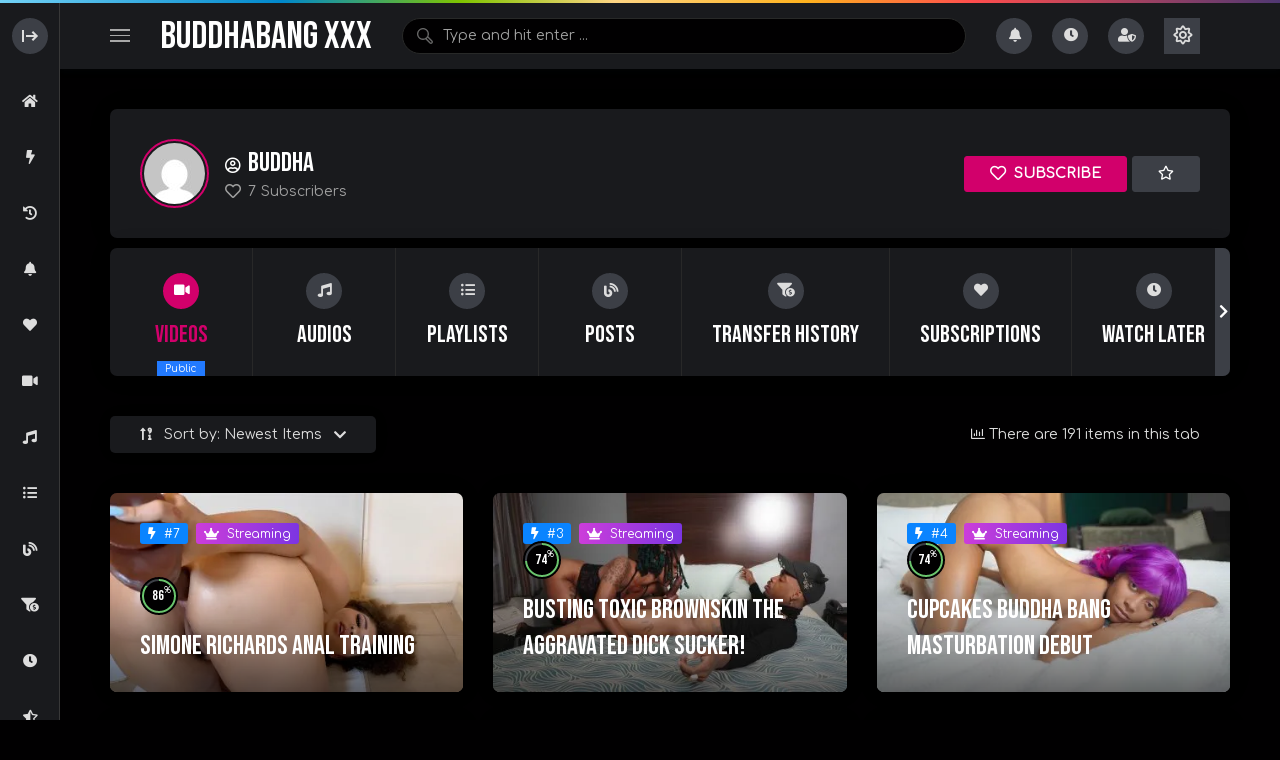

--- FILE ---
content_type: text/html; charset=UTF-8
request_url: https://buddhabangxxx.com/channel/channel-id/235/
body_size: 169570
content:
<!doctype html>
<html lang="en-US" prefix="og: https://ogp.me/ns#">
    <head>
        <meta charset="UTF-8">
        <meta name="viewport" content="width=device-width, initial-scale=1, maximum-scale=1">
        <link rel="profile" href="https://gmpg.org/xfn/11">
        	<style>img:is([sizes="auto" i], [sizes^="auto," i]) { contain-intrinsic-size: 3000px 1500px }</style>
	                <link rel="preconnect" href="https://fonts.gstatic.com/" crossorigin='anonymous'>
                                <link rel='preload' as='font' type='font/woff2' crossorigin='anonymous' href='https://buddhabangxxx.com/wp-content/plugins/elementor/assets/lib/font-awesome/webfonts/fa-brands-400.woff2' />
                    <link rel='preload' as='font' type='font/woff2' crossorigin='anonymous' href='https://buddhabangxxx.com/wp-content/plugins/elementor/assets/lib/font-awesome/webfonts/fa-regular-400.woff2' />
                    <link rel='preload' as='font' type='font/woff2' crossorigin='anonymous' href='https://buddhabangxxx.com/wp-content/plugins/elementor/assets/lib/font-awesome/webfonts/fa-solid-900.woff2' />
                
<!-- Search Engine Optimization by Rank Math PRO - https://rankmath.com/ -->
<title>Channel - Buddha Bang XXX™ - The King Of Booty</title>
<meta name="robots" content="follow, index, max-snippet:-1, max-video-preview:-1, max-image-preview:large"/>
<link rel="canonical" href="https://buddhabangxxx.com/channel/" />
<meta property="og:locale" content="en_US" />
<meta property="og:type" content="article" />
<meta property="og:title" content="Channel - Buddha Bang XXX™ - The King Of Booty" />
<meta property="og:url" content="https://buddhabangxxx.com/channel/" />
<meta property="og:site_name" content="Buddha Bang XXX™ - The King of Booty" />
<meta property="og:updated_time" content="2023-07-22T18:28:08-06:00" />
<meta name="twitter:card" content="summary_large_image" />
<meta name="twitter:title" content="Channel - Buddha Bang XXX™ - The King Of Booty" />
<meta name="twitter:label1" content="Time to read" />
<meta name="twitter:data1" content="Less than a minute" />
<!-- /Rank Math WordPress SEO plugin -->

<link rel='dns-prefetch' href='//fonts.googleapis.com' />
<link rel='preconnect' href='https://fonts.gstatic.com' crossorigin />
<link rel="alternate" type="application/rss+xml" title="Buddha Bang XXX™ - The King of Booty &raquo; Feed" href="https://buddhabangxxx.com/feed/" />
<link rel="alternate" type="application/rss+xml" title="Buddha Bang XXX™ - The King of Booty &raquo; Comments Feed" href="https://buddhabangxxx.com/comments/feed/" />
<link rel="preload" href="https://buddhabangxxx.com/wp-content/uploads/2022/05/59000000_logo.png" as="image" />
<script>
window._wpemojiSettings = {"baseUrl":"https:\/\/s.w.org\/images\/core\/emoji\/16.0.1\/72x72\/","ext":".png","svgUrl":"https:\/\/s.w.org\/images\/core\/emoji\/16.0.1\/svg\/","svgExt":".svg","source":{"concatemoji":"https:\/\/buddhabangxxx.com\/wp-includes\/js\/wp-emoji-release.min.js?ver=6.8.3"}};
/*! This file is auto-generated */
!function(s,n){var o,i,e;function c(e){try{var t={supportTests:e,timestamp:(new Date).valueOf()};sessionStorage.setItem(o,JSON.stringify(t))}catch(e){}}function p(e,t,n){e.clearRect(0,0,e.canvas.width,e.canvas.height),e.fillText(t,0,0);var t=new Uint32Array(e.getImageData(0,0,e.canvas.width,e.canvas.height).data),a=(e.clearRect(0,0,e.canvas.width,e.canvas.height),e.fillText(n,0,0),new Uint32Array(e.getImageData(0,0,e.canvas.width,e.canvas.height).data));return t.every(function(e,t){return e===a[t]})}function u(e,t){e.clearRect(0,0,e.canvas.width,e.canvas.height),e.fillText(t,0,0);for(var n=e.getImageData(16,16,1,1),a=0;a<n.data.length;a++)if(0!==n.data[a])return!1;return!0}function f(e,t,n,a){switch(t){case"flag":return n(e,"\ud83c\udff3\ufe0f\u200d\u26a7\ufe0f","\ud83c\udff3\ufe0f\u200b\u26a7\ufe0f")?!1:!n(e,"\ud83c\udde8\ud83c\uddf6","\ud83c\udde8\u200b\ud83c\uddf6")&&!n(e,"\ud83c\udff4\udb40\udc67\udb40\udc62\udb40\udc65\udb40\udc6e\udb40\udc67\udb40\udc7f","\ud83c\udff4\u200b\udb40\udc67\u200b\udb40\udc62\u200b\udb40\udc65\u200b\udb40\udc6e\u200b\udb40\udc67\u200b\udb40\udc7f");case"emoji":return!a(e,"\ud83e\udedf")}return!1}function g(e,t,n,a){var r="undefined"!=typeof WorkerGlobalScope&&self instanceof WorkerGlobalScope?new OffscreenCanvas(300,150):s.createElement("canvas"),o=r.getContext("2d",{willReadFrequently:!0}),i=(o.textBaseline="top",o.font="600 32px Arial",{});return e.forEach(function(e){i[e]=t(o,e,n,a)}),i}function t(e){var t=s.createElement("script");t.src=e,t.defer=!0,s.head.appendChild(t)}"undefined"!=typeof Promise&&(o="wpEmojiSettingsSupports",i=["flag","emoji"],n.supports={everything:!0,everythingExceptFlag:!0},e=new Promise(function(e){s.addEventListener("DOMContentLoaded",e,{once:!0})}),new Promise(function(t){var n=function(){try{var e=JSON.parse(sessionStorage.getItem(o));if("object"==typeof e&&"number"==typeof e.timestamp&&(new Date).valueOf()<e.timestamp+604800&&"object"==typeof e.supportTests)return e.supportTests}catch(e){}return null}();if(!n){if("undefined"!=typeof Worker&&"undefined"!=typeof OffscreenCanvas&&"undefined"!=typeof URL&&URL.createObjectURL&&"undefined"!=typeof Blob)try{var e="postMessage("+g.toString()+"("+[JSON.stringify(i),f.toString(),p.toString(),u.toString()].join(",")+"));",a=new Blob([e],{type:"text/javascript"}),r=new Worker(URL.createObjectURL(a),{name:"wpTestEmojiSupports"});return void(r.onmessage=function(e){c(n=e.data),r.terminate(),t(n)})}catch(e){}c(n=g(i,f,p,u))}t(n)}).then(function(e){for(var t in e)n.supports[t]=e[t],n.supports.everything=n.supports.everything&&n.supports[t],"flag"!==t&&(n.supports.everythingExceptFlag=n.supports.everythingExceptFlag&&n.supports[t]);n.supports.everythingExceptFlag=n.supports.everythingExceptFlag&&!n.supports.flag,n.DOMReady=!1,n.readyCallback=function(){n.DOMReady=!0}}).then(function(){return e}).then(function(){var e;n.supports.everything||(n.readyCallback(),(e=n.source||{}).concatemoji?t(e.concatemoji):e.wpemoji&&e.twemoji&&(t(e.twemoji),t(e.wpemoji)))}))}((window,document),window._wpemojiSettings);
</script>
<style id='wp-emoji-styles-inline-css'>

	img.wp-smiley, img.emoji {
		display: inline !important;
		border: none !important;
		box-shadow: none !important;
		height: 1em !important;
		width: 1em !important;
		margin: 0 0.07em !important;
		vertical-align: -0.1em !important;
		background: none !important;
		padding: 0 !important;
	}
</style>
<link rel='stylesheet' id='wp-block-library-css' href='https://buddhabangxxx.com/wp-includes/css/dist/block-library/style.min.css?ver=6.8.3' media='all' />
<style id='classic-theme-styles-inline-css'>
/*! This file is auto-generated */
.wp-block-button__link{color:#fff;background-color:#32373c;border-radius:9999px;box-shadow:none;text-decoration:none;padding:calc(.667em + 2px) calc(1.333em + 2px);font-size:1.125em}.wp-block-file__button{background:#32373c;color:#fff;text-decoration:none}
</style>
<style id='global-styles-inline-css'>
:root{--wp--preset--aspect-ratio--square: 1;--wp--preset--aspect-ratio--4-3: 4/3;--wp--preset--aspect-ratio--3-4: 3/4;--wp--preset--aspect-ratio--3-2: 3/2;--wp--preset--aspect-ratio--2-3: 2/3;--wp--preset--aspect-ratio--16-9: 16/9;--wp--preset--aspect-ratio--9-16: 9/16;--wp--preset--color--black: #000000;--wp--preset--color--cyan-bluish-gray: #abb8c3;--wp--preset--color--white: #ffffff;--wp--preset--color--pale-pink: #f78da7;--wp--preset--color--vivid-red: #cf2e2e;--wp--preset--color--luminous-vivid-orange: #ff6900;--wp--preset--color--luminous-vivid-amber: #fcb900;--wp--preset--color--light-green-cyan: #7bdcb5;--wp--preset--color--vivid-green-cyan: #00d084;--wp--preset--color--pale-cyan-blue: #8ed1fc;--wp--preset--color--vivid-cyan-blue: #0693e3;--wp--preset--color--vivid-purple: #9b51e0;--wp--preset--gradient--vivid-cyan-blue-to-vivid-purple: linear-gradient(135deg,rgba(6,147,227,1) 0%,rgb(155,81,224) 100%);--wp--preset--gradient--light-green-cyan-to-vivid-green-cyan: linear-gradient(135deg,rgb(122,220,180) 0%,rgb(0,208,130) 100%);--wp--preset--gradient--luminous-vivid-amber-to-luminous-vivid-orange: linear-gradient(135deg,rgba(252,185,0,1) 0%,rgba(255,105,0,1) 100%);--wp--preset--gradient--luminous-vivid-orange-to-vivid-red: linear-gradient(135deg,rgba(255,105,0,1) 0%,rgb(207,46,46) 100%);--wp--preset--gradient--very-light-gray-to-cyan-bluish-gray: linear-gradient(135deg,rgb(238,238,238) 0%,rgb(169,184,195) 100%);--wp--preset--gradient--cool-to-warm-spectrum: linear-gradient(135deg,rgb(74,234,220) 0%,rgb(151,120,209) 20%,rgb(207,42,186) 40%,rgb(238,44,130) 60%,rgb(251,105,98) 80%,rgb(254,248,76) 100%);--wp--preset--gradient--blush-light-purple: linear-gradient(135deg,rgb(255,206,236) 0%,rgb(152,150,240) 100%);--wp--preset--gradient--blush-bordeaux: linear-gradient(135deg,rgb(254,205,165) 0%,rgb(254,45,45) 50%,rgb(107,0,62) 100%);--wp--preset--gradient--luminous-dusk: linear-gradient(135deg,rgb(255,203,112) 0%,rgb(199,81,192) 50%,rgb(65,88,208) 100%);--wp--preset--gradient--pale-ocean: linear-gradient(135deg,rgb(255,245,203) 0%,rgb(182,227,212) 50%,rgb(51,167,181) 100%);--wp--preset--gradient--electric-grass: linear-gradient(135deg,rgb(202,248,128) 0%,rgb(113,206,126) 100%);--wp--preset--gradient--midnight: linear-gradient(135deg,rgb(2,3,129) 0%,rgb(40,116,252) 100%);--wp--preset--font-size--small: 13px;--wp--preset--font-size--medium: 20px;--wp--preset--font-size--large: 36px;--wp--preset--font-size--x-large: 42px;--wp--preset--spacing--20: 0.44rem;--wp--preset--spacing--30: 0.67rem;--wp--preset--spacing--40: 1rem;--wp--preset--spacing--50: 1.5rem;--wp--preset--spacing--60: 2.25rem;--wp--preset--spacing--70: 3.38rem;--wp--preset--spacing--80: 5.06rem;--wp--preset--shadow--natural: 6px 6px 9px rgba(0, 0, 0, 0.2);--wp--preset--shadow--deep: 12px 12px 50px rgba(0, 0, 0, 0.4);--wp--preset--shadow--sharp: 6px 6px 0px rgba(0, 0, 0, 0.2);--wp--preset--shadow--outlined: 6px 6px 0px -3px rgba(255, 255, 255, 1), 6px 6px rgba(0, 0, 0, 1);--wp--preset--shadow--crisp: 6px 6px 0px rgba(0, 0, 0, 1);}:where(.is-layout-flex){gap: 0.5em;}:where(.is-layout-grid){gap: 0.5em;}body .is-layout-flex{display: flex;}.is-layout-flex{flex-wrap: wrap;align-items: center;}.is-layout-flex > :is(*, div){margin: 0;}body .is-layout-grid{display: grid;}.is-layout-grid > :is(*, div){margin: 0;}:where(.wp-block-columns.is-layout-flex){gap: 2em;}:where(.wp-block-columns.is-layout-grid){gap: 2em;}:where(.wp-block-post-template.is-layout-flex){gap: 1.25em;}:where(.wp-block-post-template.is-layout-grid){gap: 1.25em;}.has-black-color{color: var(--wp--preset--color--black) !important;}.has-cyan-bluish-gray-color{color: var(--wp--preset--color--cyan-bluish-gray) !important;}.has-white-color{color: var(--wp--preset--color--white) !important;}.has-pale-pink-color{color: var(--wp--preset--color--pale-pink) !important;}.has-vivid-red-color{color: var(--wp--preset--color--vivid-red) !important;}.has-luminous-vivid-orange-color{color: var(--wp--preset--color--luminous-vivid-orange) !important;}.has-luminous-vivid-amber-color{color: var(--wp--preset--color--luminous-vivid-amber) !important;}.has-light-green-cyan-color{color: var(--wp--preset--color--light-green-cyan) !important;}.has-vivid-green-cyan-color{color: var(--wp--preset--color--vivid-green-cyan) !important;}.has-pale-cyan-blue-color{color: var(--wp--preset--color--pale-cyan-blue) !important;}.has-vivid-cyan-blue-color{color: var(--wp--preset--color--vivid-cyan-blue) !important;}.has-vivid-purple-color{color: var(--wp--preset--color--vivid-purple) !important;}.has-black-background-color{background-color: var(--wp--preset--color--black) !important;}.has-cyan-bluish-gray-background-color{background-color: var(--wp--preset--color--cyan-bluish-gray) !important;}.has-white-background-color{background-color: var(--wp--preset--color--white) !important;}.has-pale-pink-background-color{background-color: var(--wp--preset--color--pale-pink) !important;}.has-vivid-red-background-color{background-color: var(--wp--preset--color--vivid-red) !important;}.has-luminous-vivid-orange-background-color{background-color: var(--wp--preset--color--luminous-vivid-orange) !important;}.has-luminous-vivid-amber-background-color{background-color: var(--wp--preset--color--luminous-vivid-amber) !important;}.has-light-green-cyan-background-color{background-color: var(--wp--preset--color--light-green-cyan) !important;}.has-vivid-green-cyan-background-color{background-color: var(--wp--preset--color--vivid-green-cyan) !important;}.has-pale-cyan-blue-background-color{background-color: var(--wp--preset--color--pale-cyan-blue) !important;}.has-vivid-cyan-blue-background-color{background-color: var(--wp--preset--color--vivid-cyan-blue) !important;}.has-vivid-purple-background-color{background-color: var(--wp--preset--color--vivid-purple) !important;}.has-black-border-color{border-color: var(--wp--preset--color--black) !important;}.has-cyan-bluish-gray-border-color{border-color: var(--wp--preset--color--cyan-bluish-gray) !important;}.has-white-border-color{border-color: var(--wp--preset--color--white) !important;}.has-pale-pink-border-color{border-color: var(--wp--preset--color--pale-pink) !important;}.has-vivid-red-border-color{border-color: var(--wp--preset--color--vivid-red) !important;}.has-luminous-vivid-orange-border-color{border-color: var(--wp--preset--color--luminous-vivid-orange) !important;}.has-luminous-vivid-amber-border-color{border-color: var(--wp--preset--color--luminous-vivid-amber) !important;}.has-light-green-cyan-border-color{border-color: var(--wp--preset--color--light-green-cyan) !important;}.has-vivid-green-cyan-border-color{border-color: var(--wp--preset--color--vivid-green-cyan) !important;}.has-pale-cyan-blue-border-color{border-color: var(--wp--preset--color--pale-cyan-blue) !important;}.has-vivid-cyan-blue-border-color{border-color: var(--wp--preset--color--vivid-cyan-blue) !important;}.has-vivid-purple-border-color{border-color: var(--wp--preset--color--vivid-purple) !important;}.has-vivid-cyan-blue-to-vivid-purple-gradient-background{background: var(--wp--preset--gradient--vivid-cyan-blue-to-vivid-purple) !important;}.has-light-green-cyan-to-vivid-green-cyan-gradient-background{background: var(--wp--preset--gradient--light-green-cyan-to-vivid-green-cyan) !important;}.has-luminous-vivid-amber-to-luminous-vivid-orange-gradient-background{background: var(--wp--preset--gradient--luminous-vivid-amber-to-luminous-vivid-orange) !important;}.has-luminous-vivid-orange-to-vivid-red-gradient-background{background: var(--wp--preset--gradient--luminous-vivid-orange-to-vivid-red) !important;}.has-very-light-gray-to-cyan-bluish-gray-gradient-background{background: var(--wp--preset--gradient--very-light-gray-to-cyan-bluish-gray) !important;}.has-cool-to-warm-spectrum-gradient-background{background: var(--wp--preset--gradient--cool-to-warm-spectrum) !important;}.has-blush-light-purple-gradient-background{background: var(--wp--preset--gradient--blush-light-purple) !important;}.has-blush-bordeaux-gradient-background{background: var(--wp--preset--gradient--blush-bordeaux) !important;}.has-luminous-dusk-gradient-background{background: var(--wp--preset--gradient--luminous-dusk) !important;}.has-pale-ocean-gradient-background{background: var(--wp--preset--gradient--pale-ocean) !important;}.has-electric-grass-gradient-background{background: var(--wp--preset--gradient--electric-grass) !important;}.has-midnight-gradient-background{background: var(--wp--preset--gradient--midnight) !important;}.has-small-font-size{font-size: var(--wp--preset--font-size--small) !important;}.has-medium-font-size{font-size: var(--wp--preset--font-size--medium) !important;}.has-large-font-size{font-size: var(--wp--preset--font-size--large) !important;}.has-x-large-font-size{font-size: var(--wp--preset--font-size--x-large) !important;}
:where(.wp-block-post-template.is-layout-flex){gap: 1.25em;}:where(.wp-block-post-template.is-layout-grid){gap: 1.25em;}
:where(.wp-block-columns.is-layout-flex){gap: 2em;}:where(.wp-block-columns.is-layout-grid){gap: 2em;}
:root :where(.wp-block-pullquote){font-size: 1.5em;line-height: 1.6;}
</style>
<style id='age-gate-custom-inline-css'>
:root{--ag-background-color: rgba(10,10,10,1);--ag-background-image: url(https://buddhabangxxx.com/wp-content/uploads/chanelstarrealhardcorefucking052.jpg);--ag-background-image-position: center center;--ag-background-image-opacity: 0.5;--ag-form-background: rgba(10,10,10,0.7);--ag-text-color: #ffffff;--ag-blur: 14px;}
</style>
<link rel='stylesheet' id='age-gate-css' href='https://buddhabangxxx.com/wp-content/plugins/age-gate/dist/main.css?ver=3.7.2' media='all' />
<style id='age-gate-options-inline-css'>
:root{--ag-background-color: rgba(10,10,10,1);--ag-background-image: url(https://buddhabangxxx.com/wp-content/uploads/chanelstarrealhardcorefucking052.jpg);--ag-background-image-position: center center;--ag-background-image-opacity: 0.5;--ag-form-background: rgba(10,10,10,0.7);--ag-text-color: #ffffff;--ag-blur: 14px;}
</style>
<link rel='stylesheet' id='contact-form-7-css' href='https://buddhabangxxx.com/wp-content/plugins/contact-form-7/includes/css/styles.css?ver=6.1.3' media='all' />
<link rel='stylesheet' id='theme-my-login-css' href='https://buddhabangxxx.com/wp-content/plugins/theme-my-login/assets/styles/theme-my-login.min.css?ver=7.1.14' media='all' />
<link rel='stylesheet' id='widgetopts-styles-css' href='https://buddhabangxxx.com/wp-content/plugins/widget-options/assets/css/widget-options.css?ver=4.1.3' media='all' />
<link rel='stylesheet' id='woocommerce-layout-css' href='https://buddhabangxxx.com/wp-content/plugins/woocommerce/assets/css/woocommerce-layout.css?ver=10.3.7' media='all' />
<link rel='stylesheet' id='woocommerce-smallscreen-css' href='https://buddhabangxxx.com/wp-content/plugins/woocommerce/assets/css/woocommerce-smallscreen.css?ver=10.3.7' media='only screen and (max-width: 768px)' />
<link rel='stylesheet' id='woocommerce-general-css' href='https://buddhabangxxx.com/wp-content/plugins/woocommerce/assets/css/woocommerce.css?ver=10.3.7' media='all' />
<style id='woocommerce-inline-inline-css'>
.woocommerce form .form-row .required { visibility: visible; }
</style>
<link rel='stylesheet' id='brands-styles-css' href='https://buddhabangxxx.com/wp-content/plugins/woocommerce/assets/css/brands.css?ver=10.3.7' media='all' />
<link rel='stylesheet' id='wc-memberships-frontend-css' href='https://buddhabangxxx.com/wp-content/plugins/woocommerce-memberships/assets/css/frontend/wc-memberships-frontend.min.css?ver=1.22.11' media='all' />
<link rel='stylesheet' id='beeteam368-google-font-css' href='https://fonts.googleapis.com/css2?family=Play%3Awght%40400%3B700&#038;ver=2.0.0#038;family=Comfortaa&#038;family=Bebas%20Neue&#038;family=Comfortaa&#038;family=Comfortaa:wght@&#038;family=Comfortaa:wght@&#038;family=Comfortaa:wght@&#038;display=swap' media='all' />
<link rel='stylesheet' id='font-awesome-5-all-css' href='https://buddhabangxxx.com/wp-content/themes/vidmov/css/font-awesome/css/all.min.css?ver=5.15.4' media='all' />
<link rel='stylesheet' id='jquery-overlay-scrollbars-css' href='https://buddhabangxxx.com/wp-content/themes/vidmov/js/overlay-scrollbars/OverlayScrollbars.min.css?ver=2.0.0' media='all' />
<link rel='stylesheet' id='beeteam368-style-css' href='https://buddhabangxxx.com/wp-content/themes/vidmov/style.css?ver=6.8.3' media='all' />
<link rel='stylesheet' id='beeteam368-header-rose-css' href='https://buddhabangxxx.com/wp-content/themes/vidmov/css/header/h-rose.css?ver=2.0.0' media='all' />
<link rel='stylesheet' id='beeteam368-side-menu-css' href='https://buddhabangxxx.com/wp-content/themes/vidmov/css/side-menu/side-menu.css?ver=2.0.0' media='all' />
<link rel='stylesheet' id='beeteam368-sticky-menu-css' href='https://buddhabangxxx.com/wp-content/themes/vidmov/css/header/sticky-menu/sticky-menu.css?ver=2.0.0' media='all' />
<link rel='stylesheet' id='beeteam368-player-css' href='https://buddhabangxxx.com/wp-content/plugins/beeteam368-extensions/inc/video/assets/player.css?ver=2.0.0' media='all' />
<link rel='stylesheet' id='beeteam368-audio-player-css' href='https://buddhabangxxx.com/wp-content/plugins/beeteam368-extensions/inc/audio/assets/player.css?ver=2.0.0' media='all' />
<link rel='stylesheet' id='beeteam368-channel-css' href='https://buddhabangxxx.com/wp-content/plugins/beeteam368-extensions/inc/channel/assets/channel.css?ver=2.0.0' media='all' />
<link rel='stylesheet' id='beeteam368-playlist-css' href='https://buddhabangxxx.com/wp-content/plugins/beeteam368-extensions/inc/playlist/assets/playlist.css?ver=2.0.0' media='all' />
<link rel='stylesheet' id='beeteam368-series-css' href='https://buddhabangxxx.com/wp-content/plugins/beeteam368-extensions/inc/series/assets/series.css?ver=2.0.0' media='all' />
<link rel='stylesheet' id='beeteam368-cast-variant-css' href='https://buddhabangxxx.com/wp-content/plugins/beeteam368-extensions/inc/cast/assets/cast-variant.css?ver=2.0.0' media='all' />
<link rel='stylesheet' id='beeteam368-watch-later-css' href='https://buddhabangxxx.com/wp-content/plugins/beeteam368-extensions/inc/watch-later/assets/watch-later.css?ver=2.0.0' media='all' />
<link rel='stylesheet' id='beeteam368-review-css' href='https://buddhabangxxx.com/wp-content/plugins/beeteam368-extensions/inc/review/assets/review.css?ver=2.0.0' media='all' />
<link rel='stylesheet' id='beeteam368-membership-css' href='https://buddhabangxxx.com/wp-content/plugins/beeteam368-extensions-pro/inc/membership/assets/membership.css?ver=2.0.0' media='all' />
<link rel='stylesheet' id='beeteam368-myCred-transfer-css' href='https://buddhabangxxx.com/wp-content/plugins/beeteam368-extensions-pro/inc/virtual-gifts/assets/myCred-transfer.css?ver=2.0.0' media='all' />
<link rel='stylesheet' id='beeteam368-buyCred-css' href='https://buddhabangxxx.com/wp-content/plugins/beeteam368-extensions-pro/inc/buycred/assets/buycred.css?ver=2.0.0' media='all' />
<link rel='stylesheet' id='beeteam368-myCred-sell-content-css' href='https://buddhabangxxx.com/wp-content/plugins/beeteam368-extensions-pro/inc/mycred-sell-content/assets/mycred-sell-content.css?ver=2.0.0' media='all' />
<link rel='stylesheet' id='beeteam368-trending-css' href='https://buddhabangxxx.com/wp-content/plugins/beeteam368-extensions-pro/inc/trending/assets/trending.css?ver=2.0.0' media='all' />
<link rel='stylesheet' id='beeteam368-megamenu-css' href='https://buddhabangxxx.com/wp-content/themes/vidmov/css/header/mega-menu/mega-menu.css?ver=2.0.0' media='all' />
<link rel='stylesheet' id='beeteam368-time-stamp-css' href='https://buddhabangxxx.com/wp-content/plugins/beeteam368-extensions-pro/inc/pro-player/assets/time-stamp.css?ver=2.0.0' media='all' />
<link rel='stylesheet' id='beeteam368-subscription-css' href='https://buddhabangxxx.com/wp-content/plugins/beeteam368-extensions-pro/inc/subscription/assets/subscription.css?ver=2.0.0' media='all' />
<link rel='stylesheet' id='beeteam368-woocommerce-css' href='https://buddhabangxxx.com/wp-content/plugins/beeteam368-extensions-pro/inc/woocommerce/assets/woo.css?ver=2.0.0' media='all' />
<link rel='stylesheet' id='beeteam368_obj_wes_style-css' href='https://buddhabangxxx.com/wp-content/themes/vidmov/css/btwes.css?ver=2.0.0' media='all' />
<style id='beeteam368_obj_wes_style-inline-css'>
body, body *{
				--color__channel-tab-active-text:#d2006b;
				--color__channel-tab-active-icon-background:#d2006b;
				--color__tab-myCred-background-active:#d2006b;
				--color__tab-myCred-border-active:#d2006b;
				--color__video-icon-background:#d2006b;
				--color__playlist-active-1:#d2006b;
				--color__review-rated-background:#d2006b;
				--color__series-active-1:#d2006b;
				--color__post-meta-hover:#d2006b;
				--color__post-meta-icon-hover-background:#d2006b;
				--color__post-category:#d2006b;
				--color__post-author:#d2006b;
				--color__block-icon-background:#d2006b;
				--color__block-line:#d2006b;
				--color__pagination-background-hover:#d2006b;
				--color__infinite-button-icon:#d2006b;
				--color__single-author-avatar-border:#d2006b;
				--color__sunflower-border-item-1:#d2006b;
				--color__cyclamen-border-item-1:#d2006b;
				--color__prev-next-slider-background-hover:#d2006b;
				--color__prev-next-slider-boder-hover:#d2006b;
				--color__slider-pagination-active:#d2006b;
				--color__widget-line:#d2006b;
				--color__widget-title-icon-background:#d2006b;
				--color__blockquote-cite:#d2006b;
				--color__main:#d2006b;
				--color__site-logo:#d2006b;
				--color__link:#d2006b;
				--color__link-visited:#d2006b;
				--color__link-hover:#d2006b;
				--color__title-link-hover:#d2006b;
				--color__button-background:#d2006b;
				--color__button-border:#d2006b;
				--color__input-border-focus:#d2006b;
				--color__searchbox-hover:#d2006b;
				--color__searchbox-placeholder-hover:#d2006b;
				--color__searchbox-border-hover:#d2006b;
				--color__suggestion-item-highlighted:#d2006b;
				--color__icon-primary-background:#d2006b;
				--color__nav-level1-text-hover:#d2006b;
				--color__nav-level1-text-active:#d2006b;
				--color__nav-level-x-text-hover:#d2006b;
				--color__nav-level-x-text-active:#d2006b;
				--color__nav-line-hover:#d2006b;
				--color__nav-line-active:#d2006b;
				--color__nav-arrow-hover:#d2006b;
				--color__nav-arrow-active:#d2006b;
				--color__megamenu-nav-background-hover:#d2006b;
				--color__loading-3:#d2006b;
				--color__prev-next-slider-background-hover:#1A1A1A;
				--color__prev-next-slider-boder-hover:rgba(255,255,255,0.88);
			}.dark-mode, .dark-mode *{
				--color__main:#d2006b;
				--color__link: #FFFFFF;
    			--color__link-visited: #FFFFFF;
				--color__link-hover:#d2006b;
				--color__title-link: #FFFFFF;
				--color__title-link-hover:#d2006b;
				--color__button-background:#d2006b;
				--color__button-border:#d2006b;
				--color__input-border-focus:#d2006b;
				--color__ins-background:#d2006b;
				--color__suggestion-item-highlighted:#d2006b;
				--color__icon-primary-background:#d2006b;
				--color__nav-level1-text-hover:#d2006b;
				--color__nav-level1-text-active:#d2006b;
				--color__nav-level-x-text-hover:#d2006b;
				--color__nav-level-x-text-active:#d2006b;
				--color__nav-line-hover:#d2006b;
				--color__nav-arrow-hover: #FFFFFF;
				--color__nav-line-active:#d2006b;
				--color__nav-arrow-active:#d2006b;
				--color__megamenu-nav-background-hover:#d2006b;
				--color__loading-3:#d2006b;
				--color__blockquote-cite:#d2006b;
				--color__video-icon-background:#d2006b;
				--color__review-rated-background:#d2006b;
				--color__channel-tab-active-text:#d2006b;
				--color__channel-tab-active-icon-background:#d2006b;
				--color__playlist-active-1:#d2006b;
				--color__post-meta-hover:#d2006b;
				--color__post-meta-icon-hover-background:#d2006b;
				--color__post-category:#d2006b;
				--color__block-icon-background:#d2006b;
				--color__block-line:#d2006b;
				--color__pagination-background-hover:#d2006b;
				--color__infinite-button-icon:#d2006b;
				--color__single-author-avatar-border:#d2006b;
				--color__sunflower-border-item-1:#d2006b;
				--color__cyclamen-border-item-1:#d2006b;
				--color__slider-pagination-active:#d2006b;
				--color__widget-line:#d2006b;
				--color__widget-title-icon-background:#d2006b;
				--color__site-logo: #FFFFFF;
				--color__searchbox-hover: #FFFFFF;
				--color__searchbox-placeholder-hover: #DDDDDD;
				--color__searchbox-border-hover:#3C3F46;
				--color__series-active-1:#d2006b; 
				--color__post-author: #DDDDDD;
			}.dark-mode, .dark-mode *{
				--color__sunflower-border-item-2:#000000;
				--color__cyclamen-border-item-2:#000000;
				--color__sub:#000000;
			}body, body *{
				--font__main:Comfortaa;--font__main-weight:400;
			}body, body *{
				--font__heading:Bebas Neue;--font__heading-weight:400;--font__heading-text-transform:none;
			}body, body *{
				--font__heading-size-px:24px;
				--font__heading-size-rem:1.5rem;
				
				--font__h1-font-size-px:38px;
				--font__h2-font-size-px:34px;
				--font__h3-font-size-px:30px;
				--font__h4-font-size-px:27px;
				--font__h5-font-size-px:24px;
				--font__h6-font-size-px:21px;
				
				--font__h1-font-size-rem:2.4rem;
				--font__h2-font-size-rem:2.14rem;
				--font__h3-font-size-rem:1.9rem;
				--font__h4-font-size-rem:1.69rem;
				--font__h5-font-size-rem:1.5rem;
				--font__h6-font-size-rem:1.33rem;
				
				--font__h7-font-size-px:18px;
				--font__h7-font-size-rem:1.13rem;
				
				--font__h1-single-size-px:57px;
				--font__h1-single-size-rem:3.56rem;
			}body, body *{
				--font__nav:Comfortaa;--font__nav-weight:400;--font__nav-text-transform:capitalize;
			}body, body *{
				--font__nav-size-px:17px;
				--font__nav-size-rem:1.03rem;
				
				--font__nav-size-18-px:20px;
				--font__nav-size-18-rem:1.24rem;
				
				--font__nav-size-14-px:15px;
				--font__nav-size-14-rem:0.96rem;
				
				--font__nav-size-13-px:14px;
				--font__nav-size-13-rem:0.89rem;
				
				--font__nav-size-12-px:13px;
				--font__nav-size-12-rem:0.83rem;
			}body, body *{
				--font__meta:Comfortaa;
			}body, body *{
				--font__button:Comfortaa;
			}body, body *{
				--font__field:Comfortaa;
			}@media(min-width:992px){.beeteam368-h-leilani .beeteam368-top-menu:before{background-color:transparent;background-repeat:no-repeat;background-attachment:scroll;background-position:center center;background-size:contain;}}
</style>
<link rel='stylesheet' id='beeteam368-dark-version-css' href='https://buddhabangxxx.com/wp-content/themes/vidmov/dark-version.css?ver=2.0.0' media='all' />
<link rel='stylesheet' id='wp-pagenavi-css' href='https://buddhabangxxx.com/wp-content/plugins/wp-pagenavi/pagenavi-css.css?ver=2.70' media='all' />
<link rel="preload" as="style" href="https://fonts.googleapis.com/css?family=Comfortaa:400%7CBebas%20Neue:400&#038;display=swap&#038;ver=1751065444" /><link rel="stylesheet" href="https://fonts.googleapis.com/css?family=Comfortaa:400%7CBebas%20Neue:400&#038;display=swap&#038;ver=1751065444" media="print" onload="this.media='all'"><noscript><link rel="stylesheet" href="https://fonts.googleapis.com/css?family=Comfortaa:400%7CBebas%20Neue:400&#038;display=swap&#038;ver=1751065444" /></noscript><!--n2css--><!--n2js--><script data-cfasync="false" src="https://buddhabangxxx.com/wp-includes/js/jquery/jquery.min.js?ver=3.7.1" id="jquery-core-js"></script>
<script data-cfasync="false" src="https://buddhabangxxx.com/wp-includes/js/jquery/jquery-migrate.min.js?ver=3.4.1" id="jquery-migrate-js"></script>
<script src="https://buddhabangxxx.com/wp-content/plugins/woocommerce/assets/js/jquery-blockui/jquery.blockUI.min.js?ver=2.7.0-wc.10.3.7" id="wc-jquery-blockui-js" defer data-wp-strategy="defer"></script>
<script id="wc-add-to-cart-js-extra">
var wc_add_to_cart_params = {"ajax_url":"\/wp-admin\/admin-ajax.php","wc_ajax_url":"\/?wc-ajax=%%endpoint%%&elementor_page_id=11","i18n_view_cart":"View cart","cart_url":"https:\/\/buddhabangxxx.com","is_cart":"","cart_redirect_after_add":"no"};
</script>
<script src="https://buddhabangxxx.com/wp-content/plugins/woocommerce/assets/js/frontend/add-to-cart.min.js?ver=10.3.7" id="wc-add-to-cart-js" defer data-wp-strategy="defer"></script>
<script src="https://buddhabangxxx.com/wp-content/plugins/woocommerce/assets/js/js-cookie/js.cookie.min.js?ver=2.1.4-wc.10.3.7" id="wc-js-cookie-js" defer data-wp-strategy="defer"></script>
<script id="woocommerce-js-extra">
var woocommerce_params = {"ajax_url":"\/wp-admin\/admin-ajax.php","wc_ajax_url":"\/?wc-ajax=%%endpoint%%&elementor_page_id=11","i18n_password_show":"Show password","i18n_password_hide":"Hide password"};
</script>
<script src="https://buddhabangxxx.com/wp-content/plugins/woocommerce/assets/js/frontend/woocommerce.min.js?ver=10.3.7" id="woocommerce-js" defer data-wp-strategy="defer"></script>
<script id="beeteam368_obj_wes-js-extra">
var vidmov_jav_js_object = {"admin_ajax":"https:\/\/buddhabangxxx.com\/wp-admin\/admin-ajax.php","query_vars":{"pagename":"channel","channel-id":"235","error":"","m":"","p":0,"post_parent":"","subpost":"","subpost_id":"","attachment":"","attachment_id":0,"name":"channel","page_id":0,"second":"","minute":"","hour":"","day":0,"monthnum":0,"year":0,"w":0,"category_name":"","tag":"","cat":"","tag_id":"","author":"","author_name":"","feed":"","tb":"","paged":0,"meta_key":"","meta_value":"","preview":"","s":"","sentence":"","title":"","fields":"all","menu_order":"","embed":"","category__in":[],"category__not_in":[],"category__and":[],"post__in":[],"post__not_in":[],"post_name__in":[],"tag__in":[],"tag__not_in":[],"tag__and":[],"tag_slug__in":[],"tag_slug__and":[],"post_parent__in":[],"post_parent__not_in":[],"author__in":[],"author__not_in":[],"search_columns":[],"ignore_sticky_posts":false,"suppress_filters":false,"cache_results":true,"update_post_term_cache":true,"update_menu_item_cache":false,"lazy_load_term_meta":true,"update_post_meta_cache":true,"post_type":"","posts_per_page":15,"nopaging":false,"comments_per_page":"50","no_found_rows":false,"order":"DESC"},"security":"0071455e22","no_more_posts_to_load_text":"No More Posts To Load...","want_to_exit_text":"Are you sure you want to exit?","processing_data_do_not_close_text":"Processing data... Please do not close the browser and this popup.","stay_text":"Stay...","exit_text":"Exit","side_menu":"on","sticky_menu":"on","cache_version":"2.0.0","current_url":"https:\/\/buddhabangxxx.com\/channel\/channel-id\/235\/?random_query=1769213636","collapse_content_check":"1","show_more_text":"Show More","show_less_text":"Show Less","report_error_choose_one_field":"Choose one from the suggested issues below.","review_library_url":"https:\/\/buddhabangxxx.com\/wp-content\/plugins\/beeteam368-extensions\/inc\/review\/assets\/","very_poor_text":"Very Poor","poor_text":"Poor","ok_text":"Ok","good_text":"Good","very_good_text":"Very Good","thanks_for_rating_text":"Thanks for rating","clear_text":"Clear","not_rated_text":"Not Rated","Half_Star_text":"Half Star","One_Star_text":"One Star","One_Half_Star_text":"One & Half Star","Two_Stars_text":"Two Stars","Two_Half_Stars_text":"Clear","Three_Stars_text":"Three Stars","Three_Half_Stars_text":"Three & Half Stars","Four_Stars_text":"Four Stars","Four_Half_Stars_text":"Four & Half Stars","Five_Stars_text":"Five Stars","Five_Half_Stars_text":"Five & Half Stars","Six_Stars_text":"Six Stars","Six_Half_Stars_text":"Six & Half Stars","Seven_Stars_text":"Seven Stars","Seven_Half_Stars_text":"Seven & Half Stars","Eight_Stars_text":"Eight Stars","Eight_Half_Stars_text":"Eight & Half Stars","Nine_Stars_text":"Nine Stars","Nine_Half_Stars_text":"Nine & Half Stars","Ten_Stars_text":"Ten Stars","review_unit":"percent","player_library_url":"https:\/\/buddhabangxxx.com\/wp-content\/plugins\/beeteam368-extensions-pro\/inc\/pro-player\/assets\/","player_library_lang":"en","player_crossorigin":"","player_use_fake_fullscreen":"on","player_video_jump_forward":"on","player_video_jump_forward_interval":"15","player_audio_crossorigin":"","player_audio_sound_waves":"off","player_adjust_video_size":"on","floating_video_desktop":"on","floating_video_mobile":"on","video_link_does_not_exist_text":"Oops, Video link does not exist or has not been updated!!!","audio_link_does_not_exist_text":"Oops, Audio link does not exist or has not been updated!!!","video_no_preview_text":"No Preview","video_knbdn_loading_advertisement":"Loading advertisement...","video_knbdn_skip_ad":"Skip Ad","video_knbdn_skip_ad_in":"Skip Ad in","video_knbdn_ad_single_text":"Ad","video_player_logo_position":"top-left","mycred_purchases_page":"https:\/\/buddhabangxxx.com\/buy\/","mycred_purchases_page_text":"Buy Points","playlist_error_enter_title":"Please enter the title of the playlist.","upload_library_function_url":"https:\/\/buddhabangxxx.com\/wp-content\/plugins\/beeteam368-extensions-pro\/inc\/user-submit-post\/assets\/","dictFileTooBig":"File is too big ({{filesize}}MiB). Max filesize: {{maxFilesize}}MiB.","dictInvalidFileType":"You can't upload files of this type.","dictResponseError":"Server responded with {{statusCode}} code.","dictCancelUpload":"Processing... [Cancel Upload]","dictCancelUploadConfirmation":"Are you sure you want to cancel this upload?","dictRemoveFile":"Remove","dictRemoveFileConfirmation":"Are you sure you want to delete this file?","dictMaxFilesExceeded":"You can not upload any more files.","tinymce_description":"off","media_maxFilesize":"10","media_maxChunkSize":"30","media_acceptedFiles":".mp4,.m4v,.mov,.wmv,.avi,.mpg,.3gp,3g2,.webm,.ogg,.ogv,.mpd,.mp3,.oga,.wav","featured_image_maxFilesize":"5","dictConfirmDeletePost":"Are you sure to delete this item?","dictConfirmDeleteSource":"Are you sure to delete and replace with new source?","video_vast_time_out":"888","live_tinymce_description":"off","live_event_stop_text":"The stream has ended, thanks for watching!","live_event_pause_text":"The live stream is paused and may resume shortly.","live_event_starting_text":"Stream is starting soon.","live_event_not_live_text":"We are not live at this moment. Please check back later.","live_unknown_state_text":"Unknown State.","logo_switch":{"main_light":"BuddhaBang XXX","main_dark":"BuddhaBang XXX","mobile_light":"BuddhaBang XXX","mobile_dark":"BuddhaBang XXX","side_light":"<img width=\"350\" height=\"131\" alt=\"Buddha Bang XXX\u2122 - The King of Booty\" src=\"https:\/\/buddhabangxxx.com\/wp-content\/uploads\/2022\/05\/59000000_logo.png\"   class=\"beeteam368-logo-img\">","side_dark":"<img width=\"350\" height=\"131\" alt=\"Buddha Bang XXX\u2122 - The King of Booty\" src=\"https:\/\/buddhabangxxx.com\/wp-content\/uploads\/2022\/05\/59000000_logo.png\"   class=\"beeteam368-logo-img\">"}};
</script>
<script src="https://buddhabangxxx.com/wp-content/themes/vidmov/js/btwes.js?ver=2.0.0" id="beeteam368_obj_wes-js"></script>
<link rel="https://api.w.org/" href="https://buddhabangxxx.com/wp-json/" /><link rel="alternate" title="JSON" type="application/json" href="https://buddhabangxxx.com/wp-json/wp/v2/pages/11" /><link rel="EditURI" type="application/rsd+xml" title="RSD" href="https://buddhabangxxx.com/xmlrpc.php?rsd" />
<meta name="generator" content="WordPress 6.8.3" />
<link rel='shortlink' href='https://buddhabangxxx.com/?p=11' />
<link rel="alternate" title="oEmbed (JSON)" type="application/json+oembed" href="https://buddhabangxxx.com/wp-json/oembed/1.0/embed?url=https%3A%2F%2Fbuddhabangxxx.com%2Fchannel%2F" />
<link rel="alternate" title="oEmbed (XML)" type="text/xml+oembed" href="https://buddhabangxxx.com/wp-json/oembed/1.0/embed?url=https%3A%2F%2Fbuddhabangxxx.com%2Fchannel%2F&#038;format=xml" />
<meta name="generator" content="Redux 4.5.9" /><script type="text/javascript" data-cfasync="false">__ARMAJAXURL = "https://buddhabangxxx.com/wp-admin/admin-ajax.php";__ARMVIEWURL = "https://buddhabangxxx.com/wp-content/plugins/armember/core/views";__ARMIMAGEURL = "https://buddhabangxxx.com/wp-content/plugins/armember/images";__ARMISADMIN = [];__ARMSITEURL = "https://buddhabangxxx.com";arm_activatelicense_msg="Please Activate ARMember License";arm_nolicense_msg= "Please Activate ARMember License.";loadActivityError = "There is an error while loading activities, please try again.";pinterestPermissionError = "The user has not grant permissions or closed the pop-up";pinterestError = "Oops, there was a problem for getting account information";clickToCopyError = "There is an error while copying, please try again";fbUserLoginError = "User has cancelled login or did not fully authorize.";closeAccountError = "There is an error while closing account, please try again.";invalidFileTypeError = "Sorry, this file type is not permitted for security reasons.";fileSizeError = "File is not allowed larger than {SIZE}.";fileUploadError = "There is an error in uploading file, Please try again.";coverRemoveConfirm = "Are you sure you want to remove cover photo?";profileRemoveConfirm = "Are you sure you want to remove profile photo?";errorPerformingAction = "There is an error while performing this action, please try again.";userSubscriptionCancel = "User&#039;s subscription has been canceled";ARM_Loding = "Loading..";Post_Publish ="After certain time of post is published";Post_Modify ="After certain time of post is modified";wentwrong ="Sorry, Something went wrong. Please try again.";bulkActionError = "Please select valid action.";bulkRecordsError ="Please select one or more records.";clearLoginAttempts ="Login attempts cleared successfully.";clearLoginHistory ="Login History cleared successfully.";nopasswordforimport ="Password can not be left blank.";delBadgeSuccess ="Badge has been deleted successfully.";delBadgeError ="There is an error while deleting Badge, please try again.";delAchievementBadgeSuccess ="Achievement badges has been deleted successfully.";delAchievementBadgeError ="There is an error while deleting achievement badges, please try again.";addUserAchievementSuccess ="User Achievement Added Successfully.";delUserBadgeSuccess ="User badge has been deleted successfully.";delUserBadgeError ="There is an error while deleting user badge, please try again.";delPlansSuccess ="Plan(s) has been deleted successfully.";delPlansError ="There is an error while deleting Plan(s), please try again.";delPlanError ="There is an error while deleting Plan, please try again.";stripePlanIDWarning ="If you leave this field blank, stripe will not be available in setup for recurring plan(s).";delSetupsSuccess ="Setup(s) has been deleted successfully.";delSetupsError ="There is an error while deleting Setup(s), please try again.";delSetupSuccess ="Setup has been deleted successfully.";delSetupError ="There is an error while deleting Setup, please try again.";delFormSetSuccess ="Form Set Deleted Successfully.";delFormSetError ="There is an error while deleting form set, please try again.";delFormSuccess ="Form deleted successfully.";delFormError ="There is an error while deleting form, please try again.";delRuleSuccess ="Rule has been deleted successfully.";delRuleError ="There is an error while deleting Rule, please try again.";delRulesSuccess ="Rule(s) has been deleted successfully.";delRulesError ="There is an error while deleting Rule(s), please try again.";prevTransactionError ="There is an error while generating preview of transaction detail, Please try again.";invoiceTransactionError ="There is an error while generating invoice of transaction detail, Please try again.";prevMemberDetailError ="There is an error while generating preview of members detail, Please try again.";prevMemberActivityError ="There is an error while displaying members activities detail, Please try again.";prevCustomCssError ="There is an error while displaying ARMember CSS Class Information, Please Try Again.";prevImportMemberDetailError ="Please upload appropriate file to import users.";delTransactionSuccess ="Transaction has been deleted successfully.";cancelSubscriptionSuccess ="Subscription has been canceled successfully.";delTransactionsSuccess ="Transaction(s) has been deleted successfully.";delAutoMessageSuccess ="Message has been deleted successfully.";delAutoMessageError ="There is an error while deleting Message, please try again.";delAutoMessagesSuccess ="Message(s) has been deleted successfully.";delAutoMessagesError ="There is an error while deleting Message(s), please try again.";delCouponSuccess ="Coupon has been deleted successfully.";delCouponError ="There is an error while deleting Coupon, please try again.";delCouponsSuccess ="Coupon(s) has been deleted successfully.";delCouponsError ="There is an error while deleting Coupon(s), please try again.";saveSettingsSuccess ="Settings has been saved successfully.";saveSettingsError ="There is an error while updating settings, please try again.";saveDefaultRuleSuccess ="Default Rules Saved Successfully.";saveDefaultRuleError ="There is an error while updating rules, please try again.";saveOptInsSuccess ="Opt-ins Settings Saved Successfully.";saveOptInsError ="There is an error while updating opt-ins settings, please try again.";delOptInsConfirm ="Are you sure to delete configuration?";delMemberActivityError ="There is an error while deleting member activities, please try again.";noTemplateError ="Template not found.";saveTemplateSuccess ="Template options has been saved successfully.";saveTemplateError ="There is an error while updating template options, please try again.";prevTemplateError ="There is an error while generating preview of template, Please try again.";addTemplateSuccess ="Template has been added successfully.";addTemplateError ="There is an error while adding template, please try again.";delTemplateSuccess ="Template has been deleted successfully.";delTemplateError ="There is an error while deleting template, please try again.";saveEmailTemplateSuccess ="Email Template Updated Successfully.";saveAutoMessageSuccess ="Message Updated Successfully.";saveBadgeSuccess ="Badges Updated Successfully.";addAchievementSuccess ="Achievements Added Successfully.";saveAchievementSuccess ="Achievements Updated Successfully.";addDripRuleSuccess ="Rule Added Successfully.";saveDripRuleSuccess ="Rule updated Successfully.";pastDateError ="Cannot Set Past Dates.";pastStartDateError ="Start date can not be earlier than current date.";pastExpireDateError ="Expire date can not be earlier than current date.";couponExpireDateError ="Expire date can not be earlier than start date.";uniqueformsetname ="This Set Name is already exist.";uniquesignupformname ="This Form Name is already exist.";installAddonError ="There is an error while installing addon, Please try again.";installAddonSuccess ="Addon installed successfully.";activeAddonError ="There is an error while activating addon, Please try again.";activeAddonSuccess ="Addon activated successfully.";deactiveAddonSuccess ="Addon deactivated successfully.";confirmCancelSubscription ="Are you sure you want to cancel subscription?";errorPerformingAction ="There is an error while performing this action, please try again.";arm_nothing_found ="Oops, nothing found.";delPaidPostSuccess ="Paid Post has been deleted successfully.";delPaidPostError ="There is an error while deleting Paid Post, please try again.";armEditCurrency ="Edit";armCustomCurrency ="Custom Currency";armFileViewFileTxt ="View File";armEnabledPayPerPost ="";REMOVEPAIDPOSTMESSAGE = "You cannot remove all paid post.";ARMCYCLELABEL = "Label";LABELERROR = "Label should not be blank"</script><meta name="cdp-version" content="1.5.0" />			<script>
				jQuery(window).on('elementor/frontend/init', function () { //wait for elementor to load
					elementorFrontend.on('components:init', function () { //wait for elementor pro to load
						setTimeout(() => {
							elementorProFrontend.modules.popup.showPopup({id: 0 });
						}, 500); // Delay half a second. Elementor document doesn't fully load sometimes.
					});
				});
			</script>
				<noscript><style>.woocommerce-product-gallery{ opacity: 1 !important; }</style></noscript>
	<meta name="generator" content="Elementor 3.16.4; features: e_dom_optimization, e_optimized_assets_loading, additional_custom_breakpoints; settings: css_print_method-external, google_font-enabled, font_display-auto">
<script id="google_gtagjs" src="https://www.googletagmanager.com/gtag/js?id=G-JPSSCD6HL2" async></script>
<script id="google_gtagjs-inline">
window.dataLayer = window.dataLayer || [];function gtag(){dataLayer.push(arguments);}gtag('js', new Date());gtag('config', 'G-JPSSCD6HL2', {} );
</script>
<link rel="icon" href="https://buddhabangxxx.com/wp-content/uploads/2021/03/cropped-adultxfavicon-black-150x150.png" sizes="32x32" />
<link rel="icon" href="https://buddhabangxxx.com/wp-content/uploads/2021/03/cropped-adultxfavicon-black.png" sizes="192x192" />
<link rel="apple-touch-icon" href="https://buddhabangxxx.com/wp-content/uploads/2021/03/cropped-adultxfavicon-black.png" />
<meta name="msapplication-TileImage" content="https://buddhabangxxx.com/wp-content/uploads/2021/03/cropped-adultxfavicon-black.png" />
		<style id="wp-custom-css">
			.beeteam368-social-account+.beeteam368-social-account-sub-login-nav .beeteam368-icon-item:first-child {
    margin-left: 0;
    display: none;
}
.beeteam368-icon-item.primary-color {
    color: var(--color__icon-primary);
    background-color: var(--color__icon-primary-background);
	display: none;
}
.beeteam368-icon-item.beeteam368-i-submit-control.tooltip-style.bottom-center.beeteam368-global-open-popup-control {
	display:none;
}
.beeteam368-icon-item.beeteam368-top-menu-woo-cart.tooltip-style.bottom-center {
	display:none;
}

.beeteam368-icon-item.beeteam368-top-menu-purchases.tooltip-style.bottom-center {
	display:none;
}
/* Logged in & out conditions */
.logged-in-condition .hide-logged-in {
  display: none!important;
}
.logged-out-condition .hide-logged-out {
  display: none!important;
} 

            @keyframes pulse-glow-notice {
                0% { box-shadow: 0 0 10px 3px rgba(255, 223, 0, 0.6); } /* Brighter yellow glow */
                50% { box-shadow: 0 0 20px 8px rgba(255, 193, 7, 0.8); } /* Intense amber glow */
                100% { box-shadow: 0 0 10px 3px rgba(255, 223, 0, 0.6); } /* Back to brighter yellow */
            }

            .login-reset-notice {
                background-color: #fff3cd; /* Light yellow background */
                border: 1px solid #ffeeba; /* Matching border */
                border-radius: 8px;
                padding: 15px 20px;
                margin-bottom: 25px; /* Space below the notice */
                color: #856404; /* Darker text for contrast */
                box-shadow: 0 0 10px 3px rgba(255, 223, 0, 0.6); /* Initial yellow glow */
                animation: pulse-glow-notice 2.5s ease-in-out infinite; /* Apply the animation */
                text-align: left; /* Align text to the left for readability */
            }

            .login-reset-notice h3 {
                margin-top: 0;
                margin-bottom: 10px;
                color: #721c24; /* Darker heading color */
                font-weight: bold;
                text-align: center;
            }

            .login-reset-notice p {
                margin-bottom: 10px;
                line-height: 1.5;
            }
            .login-reset-notice p:last-child {
                margin-bottom: 0;
            }

            .login-reset-notice strong {
                font-weight: 600; /* Bolder */
            }

             /* Style for the password */
            .login-reset-notice code {
                background-color: rgba(0, 0, 0, 0.08);
                padding: 2px 5px;
                border-radius: 3px;
                font-family: monospace;
                font-weight: bold;
            }

.fls-login-container {
    min-height: 1vh !important;
       padding: 1px 1px !important;
}		</style>
		    </head>

    <body class="wp-singular page-template-default page page-id-11 wp-theme-vidmov theme-vidmov woocommerce-no-js beeteam368-channel-page beeteam368-armember-pro dark-mode full-width-mode side-menu-mode sidemenu-active beeteam368-body-control-class logged-out-condition elementor-default elementor-kit-1747">
        
        <div class="beeteam368_color_bar beeteam368_color_loading_control"></div>

                    <div id="beeteam368-side-menu" class="beeteam368-side-menu beeteam368-side-menu-control">
                <div id="beeteam368-side-menu-body" class="beeteam368-side-menu-body">
                            <div class="side-close-btn ctrl-show-hidden-elm flex-row-control flex-vertical-middle">

            <div class="layer-hidden">
                        <div class="beeteam368-logo-wrap elm-logo-side">
            <a href="https://buddhabangxxx.com/" title="Buddha Bang XXX™ - The King of Booty"
               class="beeteam368-logo-link h6 side-logo-control">
                <img width="350" height="131" alt="Buddha Bang XXX™ - The King of Booty" src="https://buddhabangxxx.com/wp-content/uploads/2022/05/59000000_logo.png"   class="beeteam368-logo-img">            </a>
        </div>
                    </div>

            <div class="layer-show ">
                <div class="beeteam368-icon-item svg-side-btn oc-btn-control">
                    <svg width="100%" height="100%" version="1.1" viewBox="0 0 20 20" x="0px" y="0px"
                         class="side-menu-close">
                        <g>
                            <path d="M4 16V4H2v12h2zM13 15l-1.5-1.5L14 11H6V9h8l-2.5-2.5L13 5l5 5-5 5z"></path>
                        </g>
                    </svg>
                    <svg width="100%" height="100%" version="1.1" viewBox="0 0 20 20" x="0px" y="0px"
                         class="side-menu-open">
                        <g>
                            <path d="M16 16V4h2v12h-2zM6 9l2.501-2.5-1.5-1.5-5 5 5 5 1.5-1.5-2.5-2.5h8V9H6z"></path>
                        </g>
                    </svg>
                </div>
            </div>

        </div>

        <div class="side-nav-default">

            <a href="https://buddhabangxxx.com/"
               class="ctrl-show-hidden-elm home-items flex-row-control flex-vertical-middle ">
                <span class="layer-show">
                    <span class="beeteam368-icon-item">
                        <i class="fas fa-home"></i>
                    </span>
                </span>

                <span class="layer-hidden">
                    <span class="nav-font category-menu">Home</span>
                </span>
            </a>

                            <ul id="side-menu-navigation" class="side-row side-menu-navigation nav-font nav-font-size-13">
                    <li id="menu-item-17098" class="nmr-logged-out menu-item menu-item-type-custom menu-item-object-custom menu-item-17098"><a href="https://buddhabangxxx.com/login-new/">Login</a></li>
<li id="menu-item-16824" class="nmr-logged-out menu-item menu-item-type-custom menu-item-object-custom menu-item-16824"><a href="https://buddhabangxxx.com/secure/signup">Sign Up</a></li>
<li id="menu-item-17937" class="menu-item menu-item-type-custom menu-item-object-custom menu-item-17937"><a href="https://buddhabangxxx.com/agency/">Become a Model</a></li>
<li id="menu-item-17938" class="menu-item menu-item-type-custom menu-item-object-custom menu-item-17938"><a href="https://buddhabangxxx.com/model-partnership-program/">Become an Affiliate</a></li>
                </ul>
                            <a href="https://buddhabangxxx.com/trending/" class="ctrl-show-hidden-elm trending-items flex-row-control flex-vertical-middle ">
                <span class="layer-show">
                    <span class="beeteam368-icon-item">
                        <i class="fas fa-bolt"></i>
                    </span>
                </span>

                <span class="layer-hidden">
                    <span class="nav-font category-menu">Trending</span>
                </span>
            </a>
                            <a href="#" data-redirect="history_page" data-note="Sign in to see your history." class="ctrl-show-hidden-elm history-items flex-row-control flex-vertical-middle reg-log-popup-control">
                    <span class="layer-show">
                        <span class="beeteam368-icon-item">
                            <i class="fas fa-history"></i>
                        </span>
                    </span>
    
                    <span class="layer-hidden">
                        <span class="nav-font category-menu">History</span>
                    </span>
                </a>
                            <a href="#" data-redirect="notifications_page" data-note="Sign in to see your notifications." class="ctrl-show-hidden-elm subscription-items flex-row-control flex-vertical-middle reg-log-popup-control">
                    <span class="layer-show">
                        <span class="beeteam368-icon-item">
                            <i class="fas fa-bell"></i>
                        </span>
                    </span>
    
                    <span class="layer-hidden">
                        <span class="nav-font category-menu">Notifications</span>
                    </span>
                </a>
                            <a href="#" data-redirect="subscriptions_page" data-note="Sign in to see your subscriptions." class="ctrl-show-hidden-elm subscription-items flex-row-control flex-vertical-middle reg-log-popup-control">
                    <span class="layer-show">
                        <span class="beeteam368-icon-item">
                            <i class="fas fa-heart"></i>
                        </span>
                    </span>
    
                    <span class="layer-hidden">
                        <span class="nav-font category-menu">Subscriptions</span>
                    </span>
                </a>
                            <a href="#" data-redirect="your_videos_page" data-note="Sign in to see your videos." class="ctrl-show-hidden-elm your-video-items flex-row-control flex-vertical-middle reg-log-popup-control">
                    <span class="layer-show">
                        <span class="beeteam368-icon-item">
                            <i class="fas fa-video"></i>
                        </span>
                    </span>
    
                    <span class="layer-hidden">
                        <span class="nav-font category-menu">Your Videos</span>
                    </span>
                </a>
                            <a href="#" data-redirect="your_audios_page" data-note="Sign in to see your audios." class="ctrl-show-hidden-elm your-audio-items flex-row-control flex-vertical-middle reg-log-popup-control">
                    <span class="layer-show">
                        <span class="beeteam368-icon-item">
                            <i class="fas fa-music"></i>
                        </span>
                    </span>
    
                    <span class="layer-hidden">
                        <span class="nav-font category-menu">Your Audios</span>
                    </span>
                </a>
                            <a href="#" data-redirect="your_playlists_page" data-note="Sign in to see your playlists." class="ctrl-show-hidden-elm your-playlist-items flex-row-control flex-vertical-middle reg-log-popup-control">
                    <span class="layer-show">
                        <span class="beeteam368-icon-item">
                            <i class="fas fa-list-ul"></i>
                        </span>
                    </span>
    
                    <span class="layer-hidden">
                        <span class="nav-font category-menu">Your Playlists</span>
                    </span>
                </a>
                            <a href="#" data-redirect="your_posts_page" data-note="Sign in to see your posts." class="ctrl-show-hidden-elm your-post-items flex-row-control flex-vertical-middle reg-log-popup-control">
                    <span class="layer-show">
                        <span class="beeteam368-icon-item">
                            <i class="fas fa-blog"></i>
                        </span>
                    </span>
    
                    <span class="layer-hidden">
                        <span class="nav-font category-menu">Your Posts</span>
                    </span>
                </a>
                            <a href="#" data-redirect="transfer_history_page" data-note="Sign in to see your transfer history." class="ctrl-show-hidden-elm subscription-items flex-row-control flex-vertical-middle reg-log-popup-control">
                    <span class="layer-show">
                        <span class="beeteam368-icon-item">
                            <i class="fas fa-funnel-dollar"></i>
                        </span>
                    </span>
    
                    <span class="layer-hidden">
                        <span class="nav-font category-menu">Transfer History</span>
                    </span>
                </a>
                            <a href="#" data-redirect="watch_later_page" data-note="Sign in to see posts you&#039;ve added to your watch later list." class="ctrl-show-hidden-elm watch-later-items flex-row-control flex-vertical-middle reg-log-popup-control">
                    <span class="layer-show">
                        <span class="beeteam368-icon-item">
                            <i class="fas fa-clock"></i>
                        </span>
                    </span>
    
                    <span class="layer-hidden">
                        <span class="nav-font category-menu">Watch Later</span>
                    </span>
                </a>
                            <a href="#" data-redirect="rated_page" data-note="Sign in to see posts you&#039;ve rated in the past." class="ctrl-show-hidden-elm your-rated-items flex-row-control flex-vertical-middle reg-log-popup-control">
                    <span class="layer-show">
                        <span class="beeteam368-icon-item">
                            <i class="fas fa-star-half-alt"></i>
                        </span>
                    </span>
    
                    <span class="layer-hidden">
                        <span class="nav-font category-menu">Rated Posts</span>
                    </span>
                </a>
            
        </div>
                        </div>
            </div>
            
        <div id="beeteam368-site-wrap-parent" class="beeteam368-site-wrap-parent beeteam368-site-wrap-parent-control">

                <header id="beeteam368-site-header" class="beeteam368-site-header beeteam368-site-header-control flex-row-control beeteam368-h-rose">
            <div class="beeteam368-top-menu beeteam368-top-menu-control">
        <div class="site__container main__container-control site__container-fluid">
            <div class="site__row flex-row-control flex-vertical-middle beeteam368-top-menu-row">

                <div class="site__col auto-width beeteam368-logo-mobile">
                            <div class="beeteam368-logo-wrap elm-logo-mobile">
            <a href="https://buddhabangxxx.com/" title="Buddha Bang XXX™ - The King of Booty"
               class="beeteam368-logo-link h1 mobile-logo-control">
                BuddhaBang XXX            </a>
        </div>
                        </div>

            </div>
        </div>
    </div>

    <div class="beeteam368-main-menu beeteam368-main-menu-control">
        <div class="site__container main__container-control site__container-fluid beeteam368-menu-container-mobile">
            <div class="site__row flex-row-control flex-vertical-middle beeteam368-main-menu-row">

                            <div class="beeteam368-sidemenu-btn site__col auto-width">
                <div class="oc-btn oc-btn-control">
                    <div class="bar top"></div>
                    <div class="bar middle"></div>
                    <div class="bar bottom"></div>
                </div>
            </div>
            
                <div class="site__col auto-width beeteam368-logo">
                            <div class="beeteam368-logo-wrap">
            <a href="https://buddhabangxxx.com/" title="Buddha Bang XXX™ - The King of Booty"
               class="beeteam368-logo-link h1 main-logo-control">
                BuddhaBang XXX            </a>
        </div>
                        </div>

                <div class="site__col beeteam368-searchbox">
                            <div class="beeteam368-searchbox-wrap beeteam368-searchbox-wrap-control flex-row-control flex-vertical-middle flex-row-center">
            <form action="https://buddhabangxxx.com/" method="get" class="beeteam368-searchform">
                <input id="beeteam368-searchtext" class="beeteam368-searchtext beeteam368-searchtext-control"
                       autocomplete="off" type="text"
                       placeholder="Type and hit enter ..." name="s"
                       value="">
                <span class="beetam368-back-focus beetam368-back-focus-control flex-row-control flex-vertical-middle flex-row-center"><i class="fas fa-arrow-left"></i></span>

                <div class="beeteam368-search-process floatingBarsG">
                    <div class="blockG rotateG_01"></div>
                    <div class="blockG rotateG_02"></div>
                    <div class="blockG rotateG_03"></div>
                    <div class="blockG rotateG_04"></div>
                    <div class="blockG rotateG_05"></div>
                    <div class="blockG rotateG_06"></div>
                    <div class="blockG rotateG_07"></div>
                    <div class="blockG rotateG_08"></div>
                </div>

                <div class="beeteam368-search-suggestions">

                    <a data-href="https://buddhabangxxx.com/" href="https://buddhabangxxx.com/?s" class="beeteam368-suggestion-item flex-row-control flex-vertical-middle beeteam368-suggestion-item-keyword-block beeteam368-suggestion-item-keyword-block-control show-block">
                        <span class="beeteam368-icon-item small-item primary-color"><i class="fas fa-search"></i></span>

                        <span class="beeteam368-suggestion-item-content search-with-keyword">
                            <span class="beeteam368-suggestion-item-title h6 h-light">Search For: <span class="beeteam368-sg-keyword beeteam368-sg-keyword-control font-weight-bold">Movie should be distinctly</span></span>
                        </span>

                        <span class="beeteam368-suggestion-item-content search-with-default">
                            <span class="beeteam368-suggestion-item-title h6 font-weight-bold">Please enter a search term in the search box.</span>
                        </span>
                    </a>

                    <div class="beeteam368-sg-new-posts beeteam368-live-search-control">

                        <h5 class="beeteam368-sg-new-posts-heading sg-heading-default">Do Not Miss</h5>
                        <h5 class="beeteam368-sg-new-posts-heading sg-heading-dynamic">Search Suggestions</h5>

                                                        <a href="https://buddhabangxxx.com/video/alexis-loves-first-boy-girl-scene/" class="beeteam368-suggestion-item beeteam368-suggestion-item-default flex-row-control flex-vertical-middle">
                                    <span class="beeteam368-icon-item small-item"><i class="fas fa-quote-left"></i></span>
                                    <span class="beeteam368-suggestion-item-content">
                                        <span class="beeteam368-suggestion-item-title h6 h-light">Alexis Love&#8217;s First Boy Girl Scene</span>
                                        <span class="beeteam368-suggestion-item-tax font-size-10">Video</span>
                                    </span>
                                                                            <span class="beeteam368-suggestion-item-image"><img width="150" height="150" src="https://buddhabangxxx.com/wp-content/uploads/thumbnail_0600496c-150x150.jpg" class="blog-img" alt="" decoding="async" srcset="https://buddhabangxxx.com/wp-content/uploads/thumbnail_0600496c-150x150.jpg 150w, https://buddhabangxxx.com/wp-content/uploads/thumbnail_0600496c-324x324.jpg 324w, https://buddhabangxxx.com/wp-content/uploads/thumbnail_0600496c-100x100.jpg 100w, https://buddhabangxxx.com/wp-content/uploads/thumbnail_0600496c-192x192.jpg 192w, https://buddhabangxxx.com/wp-content/uploads/thumbnail_0600496c-384x384.jpg 384w, https://buddhabangxxx.com/wp-content/uploads/thumbnail_0600496c-110x110.jpg 110w, https://buddhabangxxx.com/wp-content/uploads/thumbnail_0600496c-220x220.jpg 220w, https://buddhabangxxx.com/wp-content/uploads/thumbnail_0600496c-440x440.jpg 440w" sizes="(max-width: 150px) 100vw, 150px" /></span>
                                                                    </a>
                                                            <a href="https://buddhabangxxx.com/video/lexi-amor-fucks-her-boyfriend-at-the-hotel/" class="beeteam368-suggestion-item beeteam368-suggestion-item-default flex-row-control flex-vertical-middle">
                                    <span class="beeteam368-icon-item small-item"><i class="fas fa-quote-left"></i></span>
                                    <span class="beeteam368-suggestion-item-content">
                                        <span class="beeteam368-suggestion-item-title h6 h-light">Lexi A&#8217;mor Fucks Her Boyfriend At The Hotel</span>
                                        <span class="beeteam368-suggestion-item-tax font-size-10">Video</span>
                                    </span>
                                                                            <span class="beeteam368-suggestion-item-image"><img width="150" height="150" src="https://buddhabangxxx.com/wp-content/uploads/936789AF-EF6C-421A-997E-1316A9AEA3C9-150x150.jpg" class="blog-img" alt="" decoding="async" srcset="https://buddhabangxxx.com/wp-content/uploads/936789AF-EF6C-421A-997E-1316A9AEA3C9-150x150.jpg 150w, https://buddhabangxxx.com/wp-content/uploads/936789AF-EF6C-421A-997E-1316A9AEA3C9-300x300.jpg 300w, https://buddhabangxxx.com/wp-content/uploads/936789AF-EF6C-421A-997E-1316A9AEA3C9-420x420.jpg 420w, https://buddhabangxxx.com/wp-content/uploads/936789AF-EF6C-421A-997E-1316A9AEA3C9-800x799.jpg 800w, https://buddhabangxxx.com/wp-content/uploads/936789AF-EF6C-421A-997E-1316A9AEA3C9-324x324.jpg 324w, https://buddhabangxxx.com/wp-content/uploads/936789AF-EF6C-421A-997E-1316A9AEA3C9-100x100.jpg 100w" sizes="(max-width: 150px) 100vw, 150px" /></span>
                                                                    </a>
                                                            <a href="https://buddhabangxxx.com/video/gemini-lovell-back-with-the-bang-squad/" class="beeteam368-suggestion-item beeteam368-suggestion-item-default flex-row-control flex-vertical-middle">
                                    <span class="beeteam368-icon-item small-item"><i class="fas fa-quote-left"></i></span>
                                    <span class="beeteam368-suggestion-item-content">
                                        <span class="beeteam368-suggestion-item-title h6 h-light">Gemini Lovell Back With The Bang Squad</span>
                                        <span class="beeteam368-suggestion-item-tax font-size-10">Video</span>
                                    </span>
                                                                            <span class="beeteam368-suggestion-item-image"><img width="150" height="150" src="https://buddhabangxxx.com/wp-content/uploads/thumbnail-11-150x150.jpg" class="blog-img" alt="" decoding="async" srcset="https://buddhabangxxx.com/wp-content/uploads/thumbnail-11-150x150.jpg 150w, https://buddhabangxxx.com/wp-content/uploads/thumbnail-11-324x324.jpg 324w, https://buddhabangxxx.com/wp-content/uploads/thumbnail-11-100x100.jpg 100w, https://buddhabangxxx.com/wp-content/uploads/thumbnail-11-192x192.jpg 192w, https://buddhabangxxx.com/wp-content/uploads/thumbnail-11-384x384.jpg 384w, https://buddhabangxxx.com/wp-content/uploads/thumbnail-11-110x110.jpg 110w, https://buddhabangxxx.com/wp-content/uploads/thumbnail-11-220x220.jpg 220w, https://buddhabangxxx.com/wp-content/uploads/thumbnail-11-440x440.jpg 440w" sizes="(max-width: 150px) 100vw, 150px" /></span>
                                                                    </a>
                                                            <a href="https://buddhabangxxx.com/playlist/watch/" class="beeteam368-suggestion-item beeteam368-suggestion-item-default flex-row-control flex-vertical-middle">
                                    <span class="beeteam368-icon-item small-item"><i class="fas fa-quote-left"></i></span>
                                    <span class="beeteam368-suggestion-item-content">
                                        <span class="beeteam368-suggestion-item-title h6 h-light">Watch</span>
                                        <span class="beeteam368-suggestion-item-tax font-size-10">Playlist</span>
                                    </span>
                                                                    </a>
                                                            <a href="https://buddhabangxxx.com/playlist/phat-ass/" class="beeteam368-suggestion-item beeteam368-suggestion-item-default flex-row-control flex-vertical-middle">
                                    <span class="beeteam368-icon-item small-item"><i class="fas fa-quote-left"></i></span>
                                    <span class="beeteam368-suggestion-item-content">
                                        <span class="beeteam368-suggestion-item-title h6 h-light">Phat ass</span>
                                        <span class="beeteam368-suggestion-item-tax font-size-10">Playlist</span>
                                    </span>
                                                                    </a>
                            
                    </div>

                </div>
            </form>
        </div>
                        </div>

                            <div class="beeteam368-social-account site__col auto-width">
                <div class="beeteam368-social-account-wrap flex-row-control flex-vertical-middle flex-row-center">
                                <div class="beeteam368-icon-item primary-color beeteam368-i-live-control tooltip-style bottom-center beeteam368-global-open-popup-control" data-popup-id="beeteam368_live_popup" data-action="beeteam368_live_popup">
                <i class="fas fa-broadcast-tower"></i>
                <span class="tooltip-text">Go Live</span>
            </div>
                        <div class="beeteam368-icon-item beeteam368-i-submit-control tooltip-style bottom-center beeteam368-global-open-popup-control" data-popup-id="submit_post_add_popup" data-action="open_submit_post_add_popup">
                <i class="fas fa-plus"></i>
                <span class="tooltip-text">Create</span>
            </div>
                            <a href="#" data-redirect="notifications_page" data-note="Please subscribe your favorite channels to receive notifications." class="beeteam368-icon-item beeteam368-top-menu-notifications reg-log-popup-control tooltip-style bottom-center">
                    <i class="fas fa-bell"></i>
                    <span class="tooltip-text">Notifications</span>
                </a>            
                            <a href="#" data-redirect="watch_later_page" data-note="Sign in to see posts you&#039;ve added to your watch later list." class="beeteam368-icon-item beeteam368-top-menu-watch-later reg-log-popup-control tooltip-style bottom-center">
                    <i class="fas fa-clock"></i>
                    <span class="tooltip-text">Watch Later</span>
                </a>
                        
            <a href="https://buddhabangxxx.com" class="beeteam368-icon-item beeteam368-top-menu-woo-cart tooltip-style bottom-center">
            	<i class="fas fa-shopping-cart"></i>
                <span class="tooltip-text">Cart</span>
                <span class="cart-total-items">0</span>
            </a>
            
                    	<a href="https://buddhabangxxx.com/buy/" class="beeteam368-icon-item beeteam368-top-menu-purchases tooltip-style bottom-center">
            	<i class="fas fa-dollar-sign"></i>
                <span class="tooltip-text">Purchases</span>
            </a>
                	<a href="https://buddhabangxxx.com/membership-subscription-plans/" class="beeteam368-icon-item beeteam368-top-menu-membership tooltip-style bottom-center">
            	<i class="fas fa-user-shield"></i>
                <span class="tooltip-text">Membership Plans</span>
            </a>
                    <div class="beeteam368-icon-item beeteam368-dark-light-btn beeteam368-i-dark-light-btn-control">
                <span class="light-bg-layer"></span>
                <span class="dark-bg-layer"></span>
                <span class="light-layer"><i class="fas fa-sun"></i></span>
                <span class="dark-layer"><i class="far fa-sun"></i></span>
            </div>
                            </div>
            </div>
            
                            <div class="beeteam368-social-account-sub-login-nav site__col auto-width">
                <div class="beeteam368-social-account-wrap flex-row-control">
                        	<div class="beeteam368-icon-item beeteam368-i-total-posts tooltip-style left-item">
            <i class="fas fa-chart-bar"></i>
            <span class="tooltip-text">Total Posts: 18</span>
        </div>
                    </div>
            </div>
            
            </div>
        </div>
    </div>
    </header>
    <div id="beeteam368-primary-cw" class="beeteam368-primary-cw">
        <div class="site__container main__container-control site__container-fluid">
            <div id="sidebar-direction" class="site__row flex-row-control sidebar-direction">
                <main id="main-content" class="site__col main-content global-post-page-content">
                            	<div class="beeteam368-single-author mobile-center flex-row-control flex-vertical-middle">

                <div class="author-wrapper flex-row-control flex-vertical-middle">
    
                    <a href="https://buddhabangxxx.com/channel/channel-id/235/" class="author-avatar-wrap" title="Buddha">
                        <img width="61" height="61" alt="Author Avatar" src="https://secure.gravatar.com/avatar/0f74688803b98694ad62e8b230102cf96d54e4b4d96ca484567e6f9c4b884bae?s=61&#038;d=mm&#038;r=x" sizes="(max-width: 61px) 100vw, 61px" srcset="https://secure.gravatar.com/avatar/0f74688803b98694ad62e8b230102cf96d54e4b4d96ca484567e6f9c4b884bae?s=61&#038;d=mm&#038;r=x 61w, https://secure.gravatar.com/avatar/0f74688803b98694ad62e8b230102cf96d54e4b4d96ca484567e6f9c4b884bae?s=122&#038;d=mm&#038;r=x 122w" class="author-avatar">                    </a>
    
                    <div class="author-avatar-name-wrap">
                        <h4 class="author-avatar-name max-1line">
                            <a href="https://buddhabangxxx.com/channel/channel-id/235/" class="author-avatar-name-link" title="Buddha">
                                <i class="far fa-user-circle author-verified"></i><span>Buddha</span>
                            </a>
                        </h4>
    
                                    <span class="author-meta font-meta">
                <i class="icon far fa-heart"></i><span class="subscribers-count subscribers-count-control" data-author-id="235"><span>7</span><span class="info-text">Subscribers</span></span>
            </span>
                                        
                    </div>
                </div>
                
                <div class="author-subscribe">
                    <a href="#" data-note="Sign in to subscribe, only logged in users can subscribe to the channel." class="btnn-default btnn-primary subscribe-button reg-log-popup-control" data-author-id="235" data-post-id="-1">
                    	<i class="icon far fa-heart"></i><span>Subscribe</span>
                    </a>
                </div>
                        	<div class="virtual-gifts">
                	<a href="#" data-note="Please login to give this member a gift. It&#039;s the reward that keeps this creator going to keep creating compelling new content." class="icon-style reverse tooltip-style btnn-default reg-log-popup-control" data-author-id="235" data-post-id="-1">
                    	<i class="far fa-star"></i>
                        <span class="tooltip-text">Virtual Gifts</span>
                    </a>
                </div>                    
            </div>
            
                        
                <div class="channel-tabs">                    
                    <div id="beeteam368_channel_235" class="swiper tabs-wrapper">
                        <div class="swiper-wrapper tabs-content flex-normal-control">
                            
                            <a href="https://buddhabangxxx.com/channel/channel-id/235/channel-tab/videos/" class="swiper-slide tab-item active-item" title="Videos">                    	
                    <span class="beeteam368-icon-item tab-icon">
                        <i class="fas fa-video"></i>
                    </span>
                    <span class="tab-text h5">Videos</span>
                    <span class="tab-privacy font-meta font-meta-size-10 is-public">Public</span>                </a>
                		<a href="https://buddhabangxxx.com/channel/channel-id/235/channel-tab/audios/" class="swiper-slide tab-item" title="Audios">
                    <span class="beeteam368-icon-item tab-icon">
                        <i class="fas fa-music"></i>
                    </span>
                    <span class="tab-text h5">Audios</span>
                    <span class="tab-privacy font-meta font-meta-size-10 is-public">Public</span>                </a>
                		<a href="https://buddhabangxxx.com/channel/channel-id/235/channel-tab/playlists/" class="swiper-slide tab-item" title="Playlists">
                    <span class="beeteam368-icon-item tab-icon">
                        <i class="fas fa-list-ul"></i>
                    </span>
                    <span class="tab-text h5">Playlists</span>
                    <span class="tab-privacy font-meta font-meta-size-10 is-public">Public</span>                </a>
                		<a href="https://buddhabangxxx.com/channel/channel-id/235/channel-tab/posts/" class="swiper-slide tab-item" title="Posts">
                    <span class="beeteam368-icon-item tab-icon">
                        <i class="fas fa-blog"></i>
                    </span>
                    <span class="tab-text h5">Posts</span>
                    <span class="tab-privacy font-meta font-meta-size-10 is-public">Public</span>                </a>        
                		<a href="https://buddhabangxxx.com/channel/channel-id/235/channel-tab/transfer_history/" class="swiper-slide tab-item" title="Transfer History">
                    <span class="beeteam368-icon-item tab-icon">
                        <i class="fas fa-funnel-dollar"></i>
                    </span>
                    <span class="tab-text h5">Transfer History</span>
                    <span class="tab-privacy font-meta font-meta-size-10 is-public">Public</span>                </a>
                		<a href="https://buddhabangxxx.com/channel/channel-id/235/channel-tab/subscriptions/" class="swiper-slide tab-item" title="Subscriptions">
                    <span class="beeteam368-icon-item tab-icon">
                        <i class="fas fa-heart"></i>
                    </span>
                    <span class="tab-text h5">Subscriptions</span>
                    <span class="tab-privacy font-meta font-meta-size-10 is-public">Public</span>                </a>
                		<a href="https://buddhabangxxx.com/channel/channel-id/235/channel-tab/watch_later/" class="swiper-slide tab-item" title="Watch Later">
                    <span class="beeteam368-icon-item tab-icon">
                        <i class="fas fa-clock"></i>
                    </span>
                    <span class="tab-text h5">Watch Later</span>
                    <span class="tab-privacy font-meta font-meta-size-10 is-public">Public</span>                </a>
                		<a href="https://buddhabangxxx.com/channel/channel-id/235/channel-tab/notifications/" class="swiper-slide tab-item" title="Notifications">
                    <span class="beeteam368-icon-item tab-icon">
                        <i class="fas fa-bell"></i>
                    </span>
                    <span class="tab-text h5">Notifications</span>
                    <span class="tab-privacy font-meta font-meta-size-10 is-public">Public</span>                </a>
                		<a href="https://buddhabangxxx.com/channel/channel-id/235/channel-tab/history/" class="swiper-slide tab-item" title="History">
                    <span class="beeteam368-icon-item tab-icon">
                        <i class="fas fa-history"></i>
                    </span>
                    <span class="tab-text h5">History</span>
                    <span class="tab-privacy font-meta font-meta-size-10 is-public">Public</span>                </a>
                		<a href="https://buddhabangxxx.com/channel/channel-id/235/channel-tab/rated/" class="swiper-slide tab-item" title="Rated">
                    <span class="beeteam368-icon-item tab-icon">
                        <i class="fas fa-star-half-alt"></i>
                    </span>
                    <span class="tab-text h5">Rated</span>
                    <span class="tab-privacy font-meta font-meta-size-10 is-public">Public</span>                </a>
                		<a href="https://buddhabangxxx.com/channel/channel-id/235/channel-tab/about/" class="swiper-slide tab-item" title="About">
                    <span class="beeteam368-icon-item tab-icon">
                        <i class="fas fa-scroll"></i>
                    </span>
                    <span class="tab-text h5">About</span>
                    <span class="tab-privacy font-meta font-meta-size-10 is-public">Public</span>                </a>
                		<a href="https://buddhabangxxx.com/channel/channel-id/235/channel-tab/discussion/" class="swiper-slide tab-item" title="Discussion">
                    <span class="beeteam368-icon-item tab-icon">
                        <i class="fas fa-comments"></i>
                    </span>
                    <span class="tab-text h5">Discussion</span>
                    <span class="tab-privacy font-meta font-meta-size-10 is-public">Public</span>                </a>                            
                        </div>
                        
                        <div class="slider-button-prev"><i class="fas fa-chevron-left"></i></div>
                        <div class="slider-button-next"><i class="fas fa-chevron-right"></i></div>
                        
                    </div>
                    
                    <script type="module">
                        if(document.getElementById('swiper-css') === null){
                            document.head.innerHTML += '<link id="swiper-css" rel="stylesheet" href="https://buddhabangxxx.com/wp-content/themes/vidmov/js/swiper-slider/swiper-bundle.min.css" media="all">';
                        }
        
                        import Swiper from 'https://buddhabangxxx.com/wp-content/themes/vidmov/js/swiper-slider/swiper-bundle.esm.browser.min.js';
                        
                        var beeteam368_channel_235_params = {
                            'navigation':{
                                'nextEl': '.slider-button-next', 
                                'prevEl': '.slider-button-prev'
                            },
                            'spaceBetween': 0,
                            'slidesPerView': 'auto',
                            'freeMode': true,
                            'freeModeSticky': true,
                            'on':{
                                init: function(swiper){
                                    var parent_item = jQuery('#beeteam368_channel_235');
                                    var active_item = parent_item.find('.tab-item.active-item');
                                    if(active_item.length > 0){
                                        var offset = active_item.offset();
                                        var check_left = offset.left + active_item.outerWidth();
                                        
                                        if(check_left > parent_item.offset().left + parent_item.outerWidth()){
                                            swiper.slideTo(active_item.index(), 1000);
                                        }
                                    }
                                }
                            }						
                        }
                        
                        const beeteam368_channel_235 = new Swiper('#beeteam368_channel_235', beeteam368_channel_235_params);				
                    </script>
                </div>
                
                        
                        
            	<div class="channel-content is-tab-content-videos" data-id="235">
                	<div class="blog-info-filter site__row flex-row-control flex-row-space-between flex-vertical-middle filter-blog-style-lily">               	
                    
                    <div class="posts-filter site__col">
                    	<div class="filter-block filter-block-control">
                        	<span class="default-item default-item-control">
                            	<i class="fas fa-sort-numeric-up-alt"></i>
                                <span>
									Sort by: Newest Items                                </span>
                                <i class="arr-icon fas fa-chevron-down"></i>
                            </span>
                            <div class="drop-down-sort drop-down-sort-control">
                            	                                	<a href="https://buddhabangxxx.com/channel/channel-id/235/?pagename=channel&#038;channel-id=235&#038;paged=1&#038;sort_by=new" title="Newest Items"><i class="fil-icon far fa-arrow-alt-circle-right"></i> <span>Newest Items</span></a>
                                                                	<a href="https://buddhabangxxx.com/channel/channel-id/235/?pagename=channel&#038;channel-id=235&#038;paged=1&#038;sort_by=old" title="Oldest Items"><i class="fil-icon far fa-arrow-alt-circle-right"></i> <span>Oldest Items</span></a>
                                                                	<a href="https://buddhabangxxx.com/channel/channel-id/235/?pagename=channel&#038;channel-id=235&#038;paged=1&#038;sort_by=title_a_z" title="Alphabetical (A-Z)"><i class="fil-icon far fa-arrow-alt-circle-right"></i> <span>Alphabetical (A-Z)</span></a>
                                                                	<a href="https://buddhabangxxx.com/channel/channel-id/235/?pagename=channel&#038;channel-id=235&#038;paged=1&#038;sort_by=title_z_a" title="Alphabetical (Z-A)"><i class="fil-icon far fa-arrow-alt-circle-right"></i> <span>Alphabetical (Z-A)</span></a>
                                                                	<a href="https://buddhabangxxx.com/channel/channel-id/235/?pagename=channel&#038;channel-id=235&#038;paged=1&#038;sort_by=highest_rating" title="Highest Rating"><i class="fil-icon far fa-arrow-alt-circle-right"></i> <span>Highest Rating</span></a>
                                                                	<a href="https://buddhabangxxx.com/channel/channel-id/235/?pagename=channel&#038;channel-id=235&#038;paged=1&#038;sort_by=lowest_rating" title="Lowest Rating"><i class="fil-icon far fa-arrow-alt-circle-right"></i> <span>Lowest Rating</span></a>
                                                                	<a href="https://buddhabangxxx.com/channel/channel-id/235/?pagename=channel&#038;channel-id=235&#038;paged=1&#038;sort_by=most_viewed" title="Most Viewed"><i class="fil-icon far fa-arrow-alt-circle-right"></i> <span>Most Viewed</span></a>
                                                            </div>
                        </div>
                    </div>
                    
                    <div class="total-posts site__col">
                    	<div class="total-posts-content">
                        	<i class="far fa-chart-bar"></i>
                            <span>
                                There are 191 items in this tab                            </span>  
                        </div>                    	                      
                    </div>
                    
                </div>
                
            	<div id="blog_wrapper_20248986601769213637" class="blog-wrapper global-blog-wrapper blog-wrapper-control flex-row-control site__row blog-style-lily">                
                	<article id="post-20301" class="post-item site__col flex-row-control post-20301 vidmov_video type-vidmov_video status-publish has-post-thumbnail hentry vidmov_video_category-featured-new vidmov_video_category-scenes">
    <div class="post-item-wrap">

        <div class="post-featured-image preview-mode-control"  data-id="20301"><div class="beeteam368-bt-to-img flex-row-control flex-vertical-middle dark-mode first-show"><span class="trending-icon font-size-12 flex-vertical-middle"><i class="fas fa-bolt"></i>&nbsp;&nbsp;<span>#7</span></span><span class="membership-icon font-size-12 flex-vertical-middle" data-plan-id="1"><i class="fas fa-crown"></i>&nbsp;&nbsp;<span>Streaming</span></span></div><a data-post-id="20301" data-post-type="vidmov_video" href="https://buddhabangxxx.com/video/simone-richards-anal-training/" title="Simone Richards Anal Training" class="blog-img-link blog-img-link-control"><img width="420" height="237" src="https://buddhabangxxx.com/wp-content/uploads/Simone-Richards-Anal-Training-trailer-420x237.jpg" class="blog-img" alt="" decoding="async" fetchpriority="high" srcset="https://buddhabangxxx.com/wp-content/uploads/Simone-Richards-Anal-Training-trailer-420x237.jpg 420w, https://buddhabangxxx.com/wp-content/uploads/Simone-Richards-Anal-Training-trailer-300x169.jpg 300w, https://buddhabangxxx.com/wp-content/uploads/Simone-Richards-Anal-Training-trailer-1024x576.jpg 1024w, https://buddhabangxxx.com/wp-content/uploads/Simone-Richards-Anal-Training-trailer-768x432.jpg 768w, https://buddhabangxxx.com/wp-content/uploads/Simone-Richards-Anal-Training-trailer-1536x864.jpg 1536w, https://buddhabangxxx.com/wp-content/uploads/Simone-Richards-Anal-Training-trailer-2048x1152.jpg 2048w, https://buddhabangxxx.com/wp-content/uploads/Simone-Richards-Anal-Training-trailer-1600x900.jpg 1600w, https://buddhabangxxx.com/wp-content/uploads/Simone-Richards-Anal-Training-trailer-800x450.jpg 800w, https://buddhabangxxx.com/wp-content/uploads/Simone-Richards-Anal-Training-trailer-416x234.jpg 416w" sizes="(max-width: 420px) 100vw, 420px" /></a><div class="beeteam368-bt-ft-img second-show flex-row-control flex-vertical-middle tiny-icons dark-mode"><a class="beeteam368-icon-item reg-log-popup-control" href="#" data-note="Sign in to add posts to watch later." data-id="20301">
                        <i class="fas fa-clock"></i>
                    </a></div><div class="beeteam368-bt-ft-img first-show flex-row-control flex-vertical-middle"><span class="review-score-wrapper review-score-wrapper-control small-size dark-mode  rv-percent" data-id="20301" style="background-image:linear-gradient(270deg, var(--color__main-circle-score-percent) 50%, transparent 50%), linear-gradient(399.6deg, var(--color__main-circle-score-percent) 50%, var(--color__sub-circle-score-percent) 50%);"><span class="review-score-percent review-score-percent-control h6" data-id="20301">86<span class="review-percent font-main font-size-8">%</span></span></span>        <h3 class="entry-title post-title max-2lines h4 h5-mobile">
            <a class="post-listing-title" href="https://buddhabangxxx.com/video/simone-richards-anal-training/" title="Simone Richards Anal Training">Simone Richards Anal Training</a>
        </h3></div></div>        
    </div>
</article><article id="post-20288" class="post-item site__col flex-row-control post-20288 vidmov_video type-vidmov_video status-publish has-post-thumbnail hentry vidmov_video_category-featured-new vidmov_video_category-scenes">
    <div class="post-item-wrap">

        <div class="post-featured-image preview-mode-control"  data-id="20288"><div class="beeteam368-bt-to-img flex-row-control flex-vertical-middle dark-mode first-show"><span class="trending-icon font-size-12 flex-vertical-middle"><i class="fas fa-bolt"></i>&nbsp;&nbsp;<span>#3</span></span><span class="membership-icon font-size-12 flex-vertical-middle" data-plan-id="1"><i class="fas fa-crown"></i>&nbsp;&nbsp;<span>Streaming</span></span></div><a data-post-id="20288" data-post-type="vidmov_video" href="https://buddhabangxxx.com/video/busting-toxic-brownskin-the-aggravated-dick-sucker/" title="Busting Toxic Brownskin The aggravated Dick Sucker!" class="blog-img-link blog-img-link-control"><img width="420" height="237" src="https://buddhabangxxx.com/wp-content/uploads/Toxic-Brown-Skin-The-Aggravated-Dick-Sucker-4k-00032-420x237.jpg" class="blog-img" alt="" decoding="async" srcset="https://buddhabangxxx.com/wp-content/uploads/Toxic-Brown-Skin-The-Aggravated-Dick-Sucker-4k-00032-420x237.jpg 420w, https://buddhabangxxx.com/wp-content/uploads/Toxic-Brown-Skin-The-Aggravated-Dick-Sucker-4k-00032-300x169.jpg 300w, https://buddhabangxxx.com/wp-content/uploads/Toxic-Brown-Skin-The-Aggravated-Dick-Sucker-4k-00032-1024x576.jpg 1024w, https://buddhabangxxx.com/wp-content/uploads/Toxic-Brown-Skin-The-Aggravated-Dick-Sucker-4k-00032-768x432.jpg 768w, https://buddhabangxxx.com/wp-content/uploads/Toxic-Brown-Skin-The-Aggravated-Dick-Sucker-4k-00032-1536x864.jpg 1536w, https://buddhabangxxx.com/wp-content/uploads/Toxic-Brown-Skin-The-Aggravated-Dick-Sucker-4k-00032-2048x1152.jpg 2048w, https://buddhabangxxx.com/wp-content/uploads/Toxic-Brown-Skin-The-Aggravated-Dick-Sucker-4k-00032-1600x900.jpg 1600w, https://buddhabangxxx.com/wp-content/uploads/Toxic-Brown-Skin-The-Aggravated-Dick-Sucker-4k-00032-800x450.jpg 800w, https://buddhabangxxx.com/wp-content/uploads/Toxic-Brown-Skin-The-Aggravated-Dick-Sucker-4k-00032-416x234.jpg 416w" sizes="(max-width: 420px) 100vw, 420px" /></a><div class="beeteam368-bt-ft-img second-show flex-row-control flex-vertical-middle tiny-icons dark-mode"><a class="beeteam368-icon-item reg-log-popup-control" href="#" data-note="Sign in to add posts to watch later." data-id="20288">
                        <i class="fas fa-clock"></i>
                    </a></div><div class="beeteam368-bt-ft-img first-show flex-row-control flex-vertical-middle"><span class="review-score-wrapper review-score-wrapper-control small-size dark-mode  rv-percent" data-id="20288" style="background-image:linear-gradient(270deg, var(--color__main-circle-score-percent) 50%, transparent 50%), linear-gradient(356.4deg, var(--color__main-circle-score-percent) 50%, var(--color__sub-circle-score-percent) 50%);"><span class="review-score-percent review-score-percent-control h6" data-id="20288">74<span class="review-percent font-main font-size-8">%</span></span></span>        <h3 class="entry-title post-title max-2lines h4 h5-mobile">
            <a class="post-listing-title" href="https://buddhabangxxx.com/video/busting-toxic-brownskin-the-aggravated-dick-sucker/" title="Busting Toxic Brownskin The aggravated Dick Sucker!">Busting Toxic Brownskin The aggravated Dick Sucker!</a>
        </h3></div></div>        
    </div>
</article><article id="post-20285" class="post-item site__col flex-row-control post-20285 vidmov_video type-vidmov_video status-publish has-post-thumbnail hentry vidmov_video_category-featured-new vidmov_video_category-scenes">
    <div class="post-item-wrap">

        <div class="post-featured-image preview-mode-control"  data-id="20285"><div class="beeteam368-bt-to-img flex-row-control flex-vertical-middle dark-mode first-show"><span class="trending-icon font-size-12 flex-vertical-middle"><i class="fas fa-bolt"></i>&nbsp;&nbsp;<span>#4</span></span><span class="membership-icon font-size-12 flex-vertical-middle" data-plan-id="1"><i class="fas fa-crown"></i>&nbsp;&nbsp;<span>Streaming</span></span></div><a data-post-id="20285" data-post-type="vidmov_video" href="https://buddhabangxxx.com/video/cupcakes-buddha-bang-masturbation-debut/" title="Cupcakes Buddha Bang Masturbation Debut" class="blog-img-link blog-img-link-control"><img width="420" height="237" src="https://buddhabangxxx.com/wp-content/uploads/Cupcake-masturbation-scene-420x237.jpg" class="blog-img" alt="" decoding="async" srcset="https://buddhabangxxx.com/wp-content/uploads/Cupcake-masturbation-scene-420x237.jpg 420w, https://buddhabangxxx.com/wp-content/uploads/Cupcake-masturbation-scene-1600x900.jpg 1600w, https://buddhabangxxx.com/wp-content/uploads/Cupcake-masturbation-scene-300x169.jpg 300w, https://buddhabangxxx.com/wp-content/uploads/Cupcake-masturbation-scene-800x450.jpg 800w" sizes="(max-width: 420px) 100vw, 420px" /></a><div class="beeteam368-bt-ft-img second-show flex-row-control flex-vertical-middle tiny-icons dark-mode"><a class="beeteam368-icon-item reg-log-popup-control" href="#" data-note="Sign in to add posts to watch later." data-id="20285">
                        <i class="fas fa-clock"></i>
                    </a></div><div class="beeteam368-bt-ft-img first-show flex-row-control flex-vertical-middle"><span class="review-score-wrapper review-score-wrapper-control small-size dark-mode  rv-percent" data-id="20285" style="background-image:linear-gradient(270deg, var(--color__main-circle-score-percent) 50%, transparent 50%), linear-gradient(356.4deg, var(--color__main-circle-score-percent) 50%, var(--color__sub-circle-score-percent) 50%);"><span class="review-score-percent review-score-percent-control h6" data-id="20285">74<span class="review-percent font-main font-size-8">%</span></span></span>        <h3 class="entry-title post-title max-2lines h4 h5-mobile">
            <a class="post-listing-title" href="https://buddhabangxxx.com/video/cupcakes-buddha-bang-masturbation-debut/" title="Cupcakes Buddha Bang Masturbation Debut">Cupcakes Buddha Bang Masturbation Debut</a>
        </h3></div></div>        
    </div>
</article><article id="post-20280" class="post-item site__col flex-row-control post-20280 vidmov_video type-vidmov_video status-publish has-post-thumbnail hentry vidmov_video_category-featured-new vidmov_video_category-scenes">
    <div class="post-item-wrap">

        <div class="post-featured-image preview-mode-control"  data-id="20280"><div class="beeteam368-bt-to-img flex-row-control flex-vertical-middle dark-mode first-show"><span class="trending-icon font-size-12 flex-vertical-middle"><i class="fas fa-bolt"></i>&nbsp;&nbsp;<span>#1</span></span><span class="membership-icon font-size-12 flex-vertical-middle" data-plan-id="1"><i class="fas fa-crown"></i>&nbsp;&nbsp;<span>Streaming</span></span></div><a data-post-id="20280" data-post-type="vidmov_video" href="https://buddhabangxxx.com/video/ambitious-booty-gets-naughty-for-xmas/" title="Ambitious Booty Gets Naughty For XMAS!" class="blog-img-link blog-img-link-control"><img width="420" height="237" src="https://buddhabangxxx.com/wp-content/uploads/mrs-clause-bad-santa-420x237.jpg" class="blog-img" alt="" decoding="async" srcset="https://buddhabangxxx.com/wp-content/uploads/mrs-clause-bad-santa-420x237.jpg 420w, https://buddhabangxxx.com/wp-content/uploads/mrs-clause-bad-santa-1600x900.jpg 1600w, https://buddhabangxxx.com/wp-content/uploads/mrs-clause-bad-santa-300x169.jpg 300w, https://buddhabangxxx.com/wp-content/uploads/mrs-clause-bad-santa-800x450.jpg 800w" sizes="(max-width: 420px) 100vw, 420px" /></a><div class="beeteam368-bt-ft-img second-show flex-row-control flex-vertical-middle tiny-icons dark-mode"><a class="beeteam368-icon-item reg-log-popup-control" href="#" data-note="Sign in to add posts to watch later." data-id="20280">
                        <i class="fas fa-clock"></i>
                    </a></div><div class="beeteam368-bt-ft-img first-show flex-row-control flex-vertical-middle"><span class="review-score-wrapper review-score-wrapper-control small-size dark-mode  rv-percent" data-id="20280" style="background-image:linear-gradient(270deg, var(--color__main-circle-score-percent) 50%, transparent 50%), linear-gradient(356.4deg, var(--color__main-circle-score-percent) 50%, var(--color__sub-circle-score-percent) 50%);"><span class="review-score-percent review-score-percent-control h6" data-id="20280">74<span class="review-percent font-main font-size-8">%</span></span></span>        <h3 class="entry-title post-title max-2lines h4 h5-mobile">
            <a class="post-listing-title" href="https://buddhabangxxx.com/video/ambitious-booty-gets-naughty-for-xmas/" title="Ambitious Booty Gets Naughty For XMAS!">Ambitious Booty Gets Naughty For XMAS!</a>
        </h3></div></div>        
    </div>
</article><article id="post-20278" class="post-item site__col flex-row-control post-20278 vidmov_video type-vidmov_video status-publish has-post-thumbnail hentry vidmov_video_category-featured-new vidmov_video_category-scenes">
    <div class="post-item-wrap">

        <div class="post-featured-image preview-mode-control"  data-id="20278"><div class="beeteam368-bt-to-img flex-row-control flex-vertical-middle dark-mode first-show"><span class="trending-icon font-size-12 flex-vertical-middle"><i class="fas fa-bolt"></i>&nbsp;&nbsp;<span>#2</span></span><span class="membership-icon font-size-12 flex-vertical-middle" data-plan-id="1"><i class="fas fa-crown"></i>&nbsp;&nbsp;<span>Streaming</span></span></div><a data-post-id="20278" data-post-type="vidmov_video" href="https://buddhabangxxx.com/video/k-bankrolls-wild-night-with-k-burgundy/" title="K Bankrolls Wild Night With K Burgundy!" class="blog-img-link blog-img-link-control"><img width="420" height="237" src="https://buddhabangxxx.com/wp-content/uploads/KBANKROLL-burgundybbxxx-420x237.jpg" class="blog-img" alt="" decoding="async" srcset="https://buddhabangxxx.com/wp-content/uploads/KBANKROLL-burgundybbxxx-420x237.jpg 420w, https://buddhabangxxx.com/wp-content/uploads/KBANKROLL-burgundybbxxx-1600x900.jpg 1600w, https://buddhabangxxx.com/wp-content/uploads/KBANKROLL-burgundybbxxx-300x169.jpg 300w, https://buddhabangxxx.com/wp-content/uploads/KBANKROLL-burgundybbxxx-800x450.jpg 800w" sizes="(max-width: 420px) 100vw, 420px" /></a><div class="beeteam368-bt-ft-img second-show flex-row-control flex-vertical-middle tiny-icons dark-mode"><a class="beeteam368-icon-item reg-log-popup-control" href="#" data-note="Sign in to add posts to watch later." data-id="20278">
                        <i class="fas fa-clock"></i>
                    </a></div><div class="beeteam368-bt-ft-img first-show flex-row-control flex-vertical-middle"><span class="review-score-wrapper review-score-wrapper-control small-size dark-mode  rv-percent" data-id="20278" style="background-image:linear-gradient(270deg, var(--color__main-circle-score-percent) 50%, transparent 50%), linear-gradient(370.8deg, var(--color__main-circle-score-percent) 50%, var(--color__sub-circle-score-percent) 50%);"><span class="review-score-percent review-score-percent-control h6" data-id="20278">78<span class="review-percent font-main font-size-8">%</span></span></span>        <h3 class="entry-title post-title max-2lines h4 h5-mobile">
            <a class="post-listing-title" href="https://buddhabangxxx.com/video/k-bankrolls-wild-night-with-k-burgundy/" title="K Bankrolls Wild Night With K Burgundy!">K Bankrolls Wild Night With K Burgundy!</a>
        </h3></div></div>        
    </div>
</article><article id="post-20272" class="post-item site__col flex-row-control post-20272 vidmov_video type-vidmov_video status-publish has-post-thumbnail hentry vidmov_video_category-featured-new vidmov_video_category-scenes">
    <div class="post-item-wrap">

        <div class="post-featured-image preview-mode-control"  data-id="20272"><div class="beeteam368-bt-to-img flex-row-control flex-vertical-middle dark-mode first-show"><span class="trending-icon font-size-12 flex-vertical-middle"><i class="fas fa-bolt"></i>&nbsp;&nbsp;<span>#5</span></span><span class="membership-icon font-size-12 flex-vertical-middle" data-plan-id="1"><i class="fas fa-crown"></i>&nbsp;&nbsp;<span>Streaming</span></span></div><a data-post-id="20272" data-post-type="vidmov_video" href="https://buddhabangxxx.com/video/every-hole-getting-dipped-simone-richards/" title="Every Hole Getting Dipped &#8211; Simone Richards" class="blog-img-link blog-img-link-control"><img width="420" height="237" src="https://buddhabangxxx.com/wp-content/uploads/Simone-Richards-ALODA-00101-420x237.jpg" class="blog-img" alt="" decoding="async" srcset="https://buddhabangxxx.com/wp-content/uploads/Simone-Richards-ALODA-00101-420x237.jpg 420w, https://buddhabangxxx.com/wp-content/uploads/Simone-Richards-ALODA-00101-300x169.jpg 300w, https://buddhabangxxx.com/wp-content/uploads/Simone-Richards-ALODA-00101-1024x576.jpg 1024w, https://buddhabangxxx.com/wp-content/uploads/Simone-Richards-ALODA-00101-768x432.jpg 768w, https://buddhabangxxx.com/wp-content/uploads/Simone-Richards-ALODA-00101-800x450.jpg 800w, https://buddhabangxxx.com/wp-content/uploads/Simone-Richards-ALODA-00101-416x234.jpg 416w, https://buddhabangxxx.com/wp-content/uploads/Simone-Richards-ALODA-00101.jpg 1200w" sizes="(max-width: 420px) 100vw, 420px" /></a><div class="beeteam368-bt-ft-img second-show flex-row-control flex-vertical-middle tiny-icons dark-mode"><a class="beeteam368-icon-item reg-log-popup-control" href="#" data-note="Sign in to add posts to watch later." data-id="20272">
                        <i class="fas fa-clock"></i>
                    </a></div><div class="beeteam368-bt-ft-img first-show flex-row-control flex-vertical-middle"><span class="review-score-wrapper review-score-wrapper-control small-size dark-mode  rv-percent" data-id="20272" style="background-image:linear-gradient(270deg, var(--color__main-circle-score-percent) 50%, transparent 50%), linear-gradient(360deg, var(--color__main-circle-score-percent) 50%, var(--color__sub-circle-score-percent) 50%);"><span class="review-score-percent review-score-percent-control h6" data-id="20272">75<span class="review-percent font-main font-size-8">%</span></span></span>        <h3 class="entry-title post-title max-2lines h4 h5-mobile">
            <a class="post-listing-title" href="https://buddhabangxxx.com/video/every-hole-getting-dipped-simone-richards/" title="Every Hole Getting Dipped &#8211; Simone Richards">Every Hole Getting Dipped &#8211; Simone Richards</a>
        </h3></div></div>        
    </div>
</article><article id="post-20262" class="post-item site__col flex-row-control post-20262 vidmov_video type-vidmov_video status-publish has-post-thumbnail hentry vidmov_video_category-featured-new vidmov_video_category-scenes">
    <div class="post-item-wrap">

        <div class="post-featured-image preview-mode-control"  data-id="20262"><div class="beeteam368-bt-to-img flex-row-control flex-vertical-middle dark-mode first-show"><span class="trending-icon font-size-12 flex-vertical-middle"><i class="fas fa-bolt"></i>&nbsp;&nbsp;<span>#6</span></span><span class="membership-icon font-size-12 flex-vertical-middle" data-plan-id="1"><i class="fas fa-crown"></i>&nbsp;&nbsp;<span>Streaming</span></span></div><a data-post-id="20262" data-post-type="vidmov_video" href="https://buddhabangxxx.com/video/bugatti-bubblez-the-new-orlean-freak/" title="Bugatti Bubblez The New Orlean Freak!" class="blog-img-link blog-img-link-control"><img width="420" height="237" src="https://buddhabangxxx.com/wp-content/uploads/BugattiBubblez-chococity10-420x237.jpg" class="blog-img" alt="" decoding="async" srcset="https://buddhabangxxx.com/wp-content/uploads/BugattiBubblez-chococity10-420x237.jpg 420w, https://buddhabangxxx.com/wp-content/uploads/BugattiBubblez-chococity10-300x169.jpg 300w, https://buddhabangxxx.com/wp-content/uploads/BugattiBubblez-chococity10-1024x576.jpg 1024w, https://buddhabangxxx.com/wp-content/uploads/BugattiBubblez-chococity10-768x432.jpg 768w, https://buddhabangxxx.com/wp-content/uploads/BugattiBubblez-chococity10-1536x864.jpg 1536w, https://buddhabangxxx.com/wp-content/uploads/BugattiBubblez-chococity10-2048x1152.jpg 2048w, https://buddhabangxxx.com/wp-content/uploads/BugattiBubblez-chococity10-1600x900.jpg 1600w, https://buddhabangxxx.com/wp-content/uploads/BugattiBubblez-chococity10-800x450.jpg 800w, https://buddhabangxxx.com/wp-content/uploads/BugattiBubblez-chococity10-416x234.jpg 416w" sizes="(max-width: 420px) 100vw, 420px" /></a><div class="beeteam368-bt-ft-img second-show flex-row-control flex-vertical-middle tiny-icons dark-mode"><a class="beeteam368-icon-item reg-log-popup-control" href="#" data-note="Sign in to add posts to watch later." data-id="20262">
                        <i class="fas fa-clock"></i>
                    </a></div><div class="beeteam368-bt-ft-img first-show flex-row-control flex-vertical-middle"><span class="review-score-wrapper review-score-wrapper-control small-size dark-mode  rv-percent" data-id="20262" style="background-image:linear-gradient(270deg, var(--color__main-circle-score-percent) 50%, transparent 50%), linear-gradient(363.6deg, var(--color__main-circle-score-percent) 50%, var(--color__sub-circle-score-percent) 50%);"><span class="review-score-percent review-score-percent-control h6" data-id="20262">76<span class="review-percent font-main font-size-8">%</span></span></span>        <h3 class="entry-title post-title max-2lines h4 h5-mobile">
            <a class="post-listing-title" href="https://buddhabangxxx.com/video/bugatti-bubblez-the-new-orlean-freak/" title="Bugatti Bubblez The New Orlean Freak!">Bugatti Bubblez The New Orlean Freak!</a>
        </h3></div></div>        
    </div>
</article><article id="post-20141" class="post-item site__col flex-row-control post-20141 vidmov_video type-vidmov_video status-publish has-post-thumbnail hentry vidmov_video_category-featured-new vidmov_video_category-scenes">
    <div class="post-item-wrap">

        <div class="post-featured-image preview-mode-control"  data-id="20141"><div class="beeteam368-bt-to-img flex-row-control flex-vertical-middle dark-mode first-show"><span class="trending-icon font-size-12 flex-vertical-middle"><i class="fas fa-bolt"></i>&nbsp;&nbsp;<span>#8</span></span><span class="membership-icon font-size-12 flex-vertical-middle" data-plan-id="1"><i class="fas fa-crown"></i>&nbsp;&nbsp;<span>Streaming</span></span></div><a data-post-id="20141" data-post-type="vidmov_video" href="https://buddhabangxxx.com/video/simone-richards-lt/" title="SIMONE RICHARDS &#038; LT" class="blog-img-link blog-img-link-control"><img width="420" height="237" src="https://buddhabangxxx.com/wp-content/uploads/Simone-Richards-LT-trailer-TEMP-420x237.jpg" class="blog-img" alt="" decoding="async" srcset="https://buddhabangxxx.com/wp-content/uploads/Simone-Richards-LT-trailer-TEMP-420x237.jpg 420w, https://buddhabangxxx.com/wp-content/uploads/Simone-Richards-LT-trailer-TEMP-300x169.jpg 300w, https://buddhabangxxx.com/wp-content/uploads/Simone-Richards-LT-trailer-TEMP-1024x576.jpg 1024w, https://buddhabangxxx.com/wp-content/uploads/Simone-Richards-LT-trailer-TEMP-768x432.jpg 768w, https://buddhabangxxx.com/wp-content/uploads/Simone-Richards-LT-trailer-TEMP-1536x864.jpg 1536w, https://buddhabangxxx.com/wp-content/uploads/Simone-Richards-LT-trailer-TEMP-2048x1152.jpg 2048w, https://buddhabangxxx.com/wp-content/uploads/Simone-Richards-LT-trailer-TEMP-1600x900.jpg 1600w, https://buddhabangxxx.com/wp-content/uploads/Simone-Richards-LT-trailer-TEMP-800x450.jpg 800w, https://buddhabangxxx.com/wp-content/uploads/Simone-Richards-LT-trailer-TEMP-416x234.jpg 416w" sizes="(max-width: 420px) 100vw, 420px" /></a><div class="beeteam368-bt-ft-img second-show flex-row-control flex-vertical-middle tiny-icons dark-mode"><a class="beeteam368-icon-item reg-log-popup-control" href="#" data-note="Sign in to add posts to watch later." data-id="20141">
                        <i class="fas fa-clock"></i>
                    </a></div><div class="beeteam368-bt-ft-img first-show flex-row-control flex-vertical-middle"><span class="review-score-wrapper review-score-wrapper-control small-size dark-mode  rv-percent" data-id="20141" style="background-image:linear-gradient(270deg, var(--color__main-circle-score-percent) 50%, transparent 50%), linear-gradient(367.2deg, var(--color__main-circle-score-percent) 50%, var(--color__sub-circle-score-percent) 50%);"><span class="review-score-percent review-score-percent-control h6" data-id="20141">77<span class="review-percent font-main font-size-8">%</span></span></span>        <h3 class="entry-title post-title max-2lines h4 h5-mobile">
            <a class="post-listing-title" href="https://buddhabangxxx.com/video/simone-richards-lt/" title="SIMONE RICHARDS &#038; LT">SIMONE RICHARDS &#038; LT</a>
        </h3></div></div>        
    </div>
</article><article id="post-6087" class="post-item site__col flex-row-control post-6087 vidmov_video type-vidmov_video status-publish has-post-thumbnail hentry vidmov_video_category-classic-scenes">
    <div class="post-item-wrap">

        <div class="post-featured-image preview-mode-control"  data-id="6087"><div class="beeteam368-bt-to-img flex-row-control flex-vertical-middle dark-mode first-show"><span class="membership-icon font-size-12 flex-vertical-middle" data-plan-id="1"><i class="fas fa-crown"></i>&nbsp;&nbsp;<span>Streaming</span></span></div><a data-post-id="6087" data-post-type="vidmov_video" href="https://buddhabangxxx.com/video/millian-blu-found-some-dick-at-the-mailbox/" title="Millian Blu Finds A Quickie At The Mailbox!" class="blog-img-link blog-img-link-control"><img width="420" height="237" src="https://buddhabangxxx.com/wp-content/uploads/millian-blu-cablemann-scene-420x237.jpg" class="blog-img" alt="" decoding="async" srcset="https://buddhabangxxx.com/wp-content/uploads/millian-blu-cablemann-scene-420x237.jpg 420w, https://buddhabangxxx.com/wp-content/uploads/millian-blu-cablemann-scene-300x169.jpg 300w, https://buddhabangxxx.com/wp-content/uploads/millian-blu-cablemann-scene-800x450.jpg 800w" sizes="(max-width: 420px) 100vw, 420px" /></a><div class="beeteam368-bt-ft-img second-show flex-row-control flex-vertical-middle tiny-icons dark-mode"><a class="beeteam368-icon-item reg-log-popup-control" href="#" data-note="Sign in to add posts to watch later." data-id="6087">
                        <i class="fas fa-clock"></i>
                    </a></div><div class="beeteam368-bt-ft-img first-show flex-row-control flex-vertical-middle"><span class="review-score-wrapper review-score-wrapper-control small-size dark-mode  rv-percent" data-id="6087" style="background-image:linear-gradient(270deg, var(--color__main-circle-score-percent) 50%, transparent 50%), linear-gradient(342deg, var(--color__main-circle-score-percent) 50%, var(--color__sub-circle-score-percent) 50%);"><span class="review-score-percent review-score-percent-control h6" data-id="6087">70<span class="review-percent font-main font-size-8">%</span></span></span>        <h3 class="entry-title post-title max-2lines h4 h5-mobile">
            <a class="post-listing-title" href="https://buddhabangxxx.com/video/millian-blu-found-some-dick-at-the-mailbox/" title="Millian Blu Finds A Quickie At The Mailbox!">Millian Blu Finds A Quickie At The Mailbox!</a>
        </h3></div></div>        
    </div>
</article><article id="post-20108" class="post-item site__col flex-row-control post-20108 vidmov_video type-vidmov_video status-publish has-post-thumbnail hentry vidmov_video_category-featured-new vidmov_video_category-scenes">
    <div class="post-item-wrap">

        <div class="post-featured-image preview-mode-control"  data-id="20108"><div class="beeteam368-bt-to-img flex-row-control flex-vertical-middle dark-mode first-show"><span class="trending-icon font-size-12 flex-vertical-middle"><i class="fas fa-bolt"></i>&nbsp;&nbsp;<span>#10</span></span><span class="membership-icon font-size-12 flex-vertical-middle" data-plan-id="1"><i class="fas fa-crown"></i>&nbsp;&nbsp;<span>Streaming</span></span></div><a data-post-id="20108" data-post-type="vidmov_video" href="https://buddhabangxxx.com/video/k-bankroll-is-the-perfect-girlfriend-for-the-weekend/" title="K BANKROLL IS THE PERFECT GIRLFRIEND FOR THE WEEKEND!" class="blog-img-link blog-img-link-control"><img width="420" height="237" src="https://buddhabangxxx.com/wp-content/uploads/Girlfriend-For-The-Weekend-4k-00100-420x237.jpg" class="blog-img" alt="" decoding="async" srcset="https://buddhabangxxx.com/wp-content/uploads/Girlfriend-For-The-Weekend-4k-00100-420x237.jpg 420w, https://buddhabangxxx.com/wp-content/uploads/Girlfriend-For-The-Weekend-4k-00100-300x169.jpg 300w, https://buddhabangxxx.com/wp-content/uploads/Girlfriend-For-The-Weekend-4k-00100-1024x576.jpg 1024w, https://buddhabangxxx.com/wp-content/uploads/Girlfriend-For-The-Weekend-4k-00100-768x432.jpg 768w, https://buddhabangxxx.com/wp-content/uploads/Girlfriend-For-The-Weekend-4k-00100-800x450.jpg 800w, https://buddhabangxxx.com/wp-content/uploads/Girlfriend-For-The-Weekend-4k-00100-416x234.jpg 416w, https://buddhabangxxx.com/wp-content/uploads/Girlfriend-For-The-Weekend-4k-00100.jpg 1200w" sizes="(max-width: 420px) 100vw, 420px" /></a><div class="beeteam368-bt-ft-img second-show flex-row-control flex-vertical-middle tiny-icons dark-mode"><a class="beeteam368-icon-item reg-log-popup-control" href="#" data-note="Sign in to add posts to watch later." data-id="20108">
                        <i class="fas fa-clock"></i>
                    </a></div><div class="beeteam368-bt-ft-img first-show flex-row-control flex-vertical-middle"><span class="review-score-wrapper review-score-wrapper-control small-size dark-mode  rv-percent" data-id="20108" style="background-image:linear-gradient(270deg, var(--color__main-circle-score-percent) 50%, transparent 50%), linear-gradient(363.6deg, var(--color__main-circle-score-percent) 50%, var(--color__sub-circle-score-percent) 50%);"><span class="review-score-percent review-score-percent-control h6" data-id="20108">76<span class="review-percent font-main font-size-8">%</span></span></span>        <h3 class="entry-title post-title max-2lines h4 h5-mobile">
            <a class="post-listing-title" href="https://buddhabangxxx.com/video/k-bankroll-is-the-perfect-girlfriend-for-the-weekend/" title="K BANKROLL IS THE PERFECT GIRLFRIEND FOR THE WEEKEND!">K BANKROLL IS THE PERFECT GIRLFRIEND FOR THE WEEKEND!</a>
        </h3></div></div>        
    </div>
</article><article id="post-19956" class="post-item site__col flex-row-control post-19956 vidmov_video type-vidmov_video status-publish has-post-thumbnail hentry vidmov_video_category-shorts">
    <div class="post-item-wrap">

        <div class="post-featured-image preview-mode-control"  data-id="19956"><a data-post-id="19956" data-post-type="vidmov_video" href="https://buddhabangxxx.com/video/ambitious-booty-pool-side/" title="Ambitious Booty-Pool Side!" class="blog-img-link blog-img-link-control"><img width="420" height="237" src="https://buddhabangxxx.com/wp-content/uploads/ambitiousbooty-bbxxx-420x237.jpg" class="blog-img" alt="" decoding="async" srcset="https://buddhabangxxx.com/wp-content/uploads/ambitiousbooty-bbxxx-420x237.jpg 420w, https://buddhabangxxx.com/wp-content/uploads/ambitiousbooty-bbxxx-1600x900.jpg 1600w, https://buddhabangxxx.com/wp-content/uploads/ambitiousbooty-bbxxx-300x169.jpg 300w, https://buddhabangxxx.com/wp-content/uploads/ambitiousbooty-bbxxx-800x450.jpg 800w" sizes="(max-width: 420px) 100vw, 420px" /></a><div class="beeteam368-bt-ft-img second-show flex-row-control flex-vertical-middle tiny-icons dark-mode"><a class="beeteam368-icon-item reg-log-popup-control" href="#" data-note="Sign in to add posts to watch later." data-id="19956">
                        <i class="fas fa-clock"></i>
                    </a></div><div class="beeteam368-bt-ft-img first-show flex-row-control flex-vertical-middle"><span class="review-score-wrapper review-score-wrapper-control small-size dark-mode  rv-percent" data-id="19956" style="background-image:linear-gradient(270deg, var(--color__main-circle-score-percent) 50%, transparent 50%), linear-gradient(414deg, var(--color__main-circle-score-percent) 50%, var(--color__sub-circle-score-percent) 50%);"><span class="review-score-percent review-score-percent-control h6" data-id="19956">90<span class="review-percent font-main font-size-8">%</span></span></span>        <h3 class="entry-title post-title max-2lines h4 h5-mobile">
            <a class="post-listing-title" href="https://buddhabangxxx.com/video/ambitious-booty-pool-side/" title="Ambitious Booty-Pool Side!">Ambitious Booty-Pool Side!</a>
        </h3></div></div>        
    </div>
</article><article id="post-19953" class="post-item site__col flex-row-control post-19953 vidmov_video type-vidmov_video status-publish has-post-thumbnail hentry vidmov_video_category-shorts">
    <div class="post-item-wrap">

        <div class="post-featured-image preview-mode-control"  data-id="19953"><a data-post-id="19953" data-post-type="vidmov_video" href="https://buddhabangxxx.com/video/the-puerto-rican-goddess-cece-lynn/" title="THE PUERTO RICAN GODDESS &#8221; CeCe Lynn&#8221;" class="blog-img-link blog-img-link-control"><img width="420" height="237" src="https://buddhabangxxx.com/wp-content/uploads/CECE-LYNN-SHORT-420x237.jpg" class="blog-img" alt="" decoding="async" srcset="https://buddhabangxxx.com/wp-content/uploads/CECE-LYNN-SHORT-420x237.jpg 420w, https://buddhabangxxx.com/wp-content/uploads/CECE-LYNN-SHORT-1600x900.jpg 1600w, https://buddhabangxxx.com/wp-content/uploads/CECE-LYNN-SHORT-300x169.jpg 300w, https://buddhabangxxx.com/wp-content/uploads/CECE-LYNN-SHORT-800x450.jpg 800w" sizes="(max-width: 420px) 100vw, 420px" /></a><div class="beeteam368-bt-ft-img second-show flex-row-control flex-vertical-middle tiny-icons dark-mode"><a class="beeteam368-icon-item reg-log-popup-control" href="#" data-note="Sign in to add posts to watch later." data-id="19953">
                        <i class="fas fa-clock"></i>
                    </a></div><div class="beeteam368-bt-ft-img first-show flex-row-control flex-vertical-middle"><span class="review-score-wrapper review-score-wrapper-control small-size dark-mode  rv-percent" data-id="19953" style="background-image:linear-gradient(270deg, var(--color__main-circle-score-percent) 50%, transparent 50%), linear-gradient(403.2deg, var(--color__main-circle-score-percent) 50%, var(--color__sub-circle-score-percent) 50%);"><span class="review-score-percent review-score-percent-control h6" data-id="19953">87<span class="review-percent font-main font-size-8">%</span></span></span>        <h3 class="entry-title post-title max-2lines h4 h5-mobile">
            <a class="post-listing-title" href="https://buddhabangxxx.com/video/the-puerto-rican-goddess-cece-lynn/" title="THE PUERTO RICAN GODDESS &#8221; CeCe Lynn&#8221;">THE PUERTO RICAN GODDESS &#8221; CeCe Lynn&#8221;</a>
        </h3></div></div>        
    </div>
</article>                </div> 
                
                        	<script>
				vidmov_jav_js_object['blog_wrapper_20248986601769213637'] = {"post_type":["vidmov_video"],"author":"235","posts_per_page":12,"post_status":"publish","ignore_sticky_posts":1,"paged":1,"orderby":"date","order":"DESC","error":"","m":"","p":0,"post_parent":"","subpost":"","subpost_id":"","attachment":"","attachment_id":0,"name":"","pagename":"","page_id":0,"second":"","minute":"","hour":"","day":0,"monthnum":0,"year":0,"w":0,"category_name":"","tag":"","cat":"","tag_id":"","author_name":"","feed":"","tb":"","meta_key":"","meta_value":"","preview":"","s":"","sentence":"","title":"","fields":"all","menu_order":"","embed":"","category__in":[],"category__not_in":[],"category__and":[],"post__in":[],"post__not_in":[],"post_name__in":[],"tag__in":[],"tag__not_in":[],"tag__and":[],"tag_slug__in":[],"tag_slug__and":[],"post_parent__in":[],"post_parent__not_in":[],"author__in":[235],"author__not_in":[],"search_columns":[],"suppress_filters":false,"cache_results":true,"update_post_term_cache":true,"update_menu_item_cache":false,"lazy_load_term_meta":true,"update_post_meta_cache":true,"nopaging":false,"comments_per_page":"50","no_found_rows":false};						
			</script>
                    	<nav class="beeteam368-pagination pagination-loadmore beeteam368-pagination flex-row-control flex-row-center flex-vertical-middle" data-paged="1" data-template="template-parts/archive/item" data-style="lily" data-append-id="#blog_wrapper_20248986601769213637" data-query-id="blog_wrapper_20248986601769213637" data-total-pages="16" >  
                	<button class="loadmore-btn loadmore-btn-control ">
                        <span class="loadmore-text loadmore-text-control">Load More</span>
                        <span class="loadmore-loading">
                        	<span class="loadmore-indicator">
								<svg><polyline class="lm-back" points="1 6 4 6 6 11 10 1 12 6 15 6"></polyline> <polyline class="lm-front" points="1 6 4 6 6 11 10 1 12 6 15 6"></polyline></svg>
                            </span>
                        </span>
                    </button>        	
            	</nav>            	</div>
                            </main>
                            </div>
        </div>
    </div>
            <footer id="site-footer" class="site-footer">
            <div class="footer-sidebar">
            <div class="site__container main__container-control site__container-fluid">
                <div class="site__row flex-row-control footer-sidebar-row">
                    <div id="text-2" class="extendedwopts-hide extendedwopts-tablet extendedwopts-mobile extendedwopts-md-center site__col widget r-widget-control widget_text">			<div class="textwidget"><p><a href="https://buddhabangxxx.com/agency/">Become a Model.</a></p>
<p><a href="https://buddhabangxxx.com/model-partnership-program/">Become an Affiliate</a></p>
<p>BuddhaBang™<br />
support@buddhabangxxx.com</p>
<p><img decoding="async" class="alignnone size-full" src="https://dev.buddhabangxxx.com/wp-content/uploads/2020/09/credit-card-icons.png" srcset="https://dev.buddhabangxxx.com/wp-content/uploads/2020/09/credit-card-icons.png 1x, https://dev.buddhabangxxx.com/wp-content/uploads/2020/09/credit-card-icons@2x.png 2x" alt="" width="164" height="24" /></p>
</div>
		</div><div id="nav_menu-1" class="site__col widget r-widget-control widget_nav_menu"><h2 class="h3 widget-title flex-row-control flex-vertical-middle"><span class="beeteam368-icon-item"><i class=" fas fa-list-ul"></i></span><span class="widget-title-wrap">Categories<span class="wg-line"></span></span></h2><div class="menu-primary-menu-container"><ul id="menu-primary-menu-1" class="menu"><li class="nmr-logged-out menu-item menu-item-type-custom menu-item-object-custom menu-item-17098"><a href="https://buddhabangxxx.com/login-new/">Login</a></li>
<li class="nmr-logged-out menu-item menu-item-type-custom menu-item-object-custom menu-item-16824"><a href="https://buddhabangxxx.com/secure/signup">Sign Up</a></li>
<li class="menu-item menu-item-type-custom menu-item-object-custom menu-item-17937"><a href="https://buddhabangxxx.com/agency/">Become a Model</a></li>
<li class="menu-item menu-item-type-custom menu-item-object-custom menu-item-17938"><a href="https://buddhabangxxx.com/model-partnership-program/">Become an Affiliate</a></li>
</ul></div></div>                </div>
            </div>
        </div>
        <div class="footer-copyright">
        <div class="site__container main__container-control site__container-fluid">
            <div class="site__row">
                <div class="site__col">
                    Copyright © buddhabangxxx.com

To unsubscribe visit: https://support.ccbill.com/
<a rel="nofollow" href="https://www.ccbillcomplaintform.com/ccbill/form/CCBillContentRemovalRequest1/formperma/sBK2jfIoZWAFw2hRRt5Rv2PQncscFzpvOH6bPcwopas">complaints/take down request</a>                </div>
            </div>
        </div>
    </div>
</footer>        </div>

    <template id="tmpl-age-gate"  class="">        
<div class="age-gate-wrapper">            <div class="age-gate-loader">    
        <svg version="1.1" id="L5" xmlns="http://www.w3.org/2000/svg" xmlns:xlink="http://www.w3.org/1999/xlink" x="0px" y="0px" viewBox="0 0 100 100" enable-background="new 0 0 0 0" xml:space="preserve">
            <circle fill="currentColor" stroke="none" cx="6" cy="50" r="6">
                <animateTransform attributeName="transform" dur="1s" type="translate" values="0 15 ; 0 -15; 0 15" repeatCount="indefinite" begin="0.1"/>
            </circle>
            <circle fill="currentColor" stroke="none" cx="30" cy="50" r="6">
                <animateTransform attributeName="transform" dur="1s" type="translate" values="0 10 ; 0 -10; 0 10" repeatCount="indefinite" begin="0.2"/>
            </circle>
            <circle fill="currentColor" stroke="none" cx="54" cy="50" r="6">
                <animateTransform attributeName="transform" dur="1s" type="translate" values="0 5 ; 0 -5; 0 5" repeatCount="indefinite" begin="0.3"/>
            </circle>
        </svg>
    </div>
        <div class="age-gate-background-color"></div>    <div class="age-gate-background">            </div>
    
    <div class="age-gate" role="dialog" aria-modal="true" aria-label="Verify you are over %s years of age?">    <form method="post" class="age-gate-form">
<div class="age-gate-heading">            <img src="https://buddhabangxxx.com/wp-content/uploads/2022/05/59000000_logo.png" width="350" height="131" alt="Buddha Bang XXX™ - The King of Booty"class="age-gate-heading-title age-gate-heading-title-logo" />    </div>
    <h2 class="age-gate-headline">        Warning! Adults Only!
    </h2>
<p class="age-gate-subheadline">    The minimum age to visit BuddhaBangXXX is 18
</p>
<div class="age-gate-fields">        
<p class="age-gate-challenge">    Are you over 18 years of age?
</p>
<div class="age-gate-buttons">        <button type="submit" class="age-gate-submit age-gate-submit-yes" data-submit="yes" value="1" name="age_gate[confirm]">Enter</button>            <button class="age-gate-submit age-gate-submit-no" data-submit="no" value="0" name="age_gate[confirm]" type="submit">Exit</button>    </div>
    </div>

<input type="hidden" name="age_gate[age]" value="9MRd26N84fSy3NwprhoXtg==" />
<input type="hidden" name="age_gate[lang]" value="en" />
    <input type="hidden" name="age_gate[confirm]" />
    <div class="age-gate-remember-wrapper">        <label class="age-gate-remember">            <input type="checkbox" class="age-gate-remember-field" name="age_gate[remember]" value="1"  checked='checked' /> <span type="checkbox" class="age-gate-remember-text">Remember me</span>        </label>
    </div>
    <div class="age-gate-errors"></div>    <div class="age-gate-additional-information">        <p>WARNING The following website, including all webpages, links, images and videos, display sexually explicit material. Only consenting adults are authorized beyond this page. If you are a minor (under the age of 18 years old or 21 years old where 18 isn't the legal age of majority), if sexually explicit material offends you or if it's illegal to view such material in your community, you MUST leave by clicking EXIT below. By ENTERING this site, you agree to these statements: You are an adult in your community and are at least 18 years old (21 in some communities). You will not expose minors to the sexually explicit content you are about to view. You believe that sexually explicit material is not offensive or obscene. Sexually explicit material is not deemed to be obscene or illegal in your community and you wish to view such material. You will use the material available on this website for your own personal use and will not sell, distribute, give or make available the content on this website to anyone. You will take the appropriate steps in order to make sure no minor is able to view the content available on this site. You have read this agreement, understood it and agree to be bound by it.</p>
    </div>
</form>
    </div>
    </div>
    </template>
<script type="speculationrules">
{"prefetch":[{"source":"document","where":{"and":[{"href_matches":"\/*"},{"not":{"href_matches":["\/wp-*.php","\/wp-admin\/*","\/wp-content\/uploads\/*","\/wp-content\/*","\/wp-content\/plugins\/*","\/wp-content\/themes\/vidmov\/*","\/*\\?(.+)"]}},{"not":{"selector_matches":"a[rel~=\"nofollow\"]"}},{"not":{"selector_matches":".no-prefetch, .no-prefetch a"}}]},"eagerness":"conservative"}]}
</script>
			<script data-cfasync="false" type="text/javascript">
			function arm_open_modal_box_in_nav_menu(menu_id, form_id) {
                           
				jQuery(".arm_nav_menu_link_" + form_id).find("." + form_id).trigger("click");
				return false;
			}
			</script>
			        	<div class="beeteam368-global-popup beeteam368-submit-post-popup beeteam368-global-popup-control flex-row-control flex-vertical-middle flex-row-center" data-popup-id="submit_post_add_popup">
            	<div class="beeteam368-global-popup-content beeteam368-global-popup-content-control">
                    
                    <div class="top-section-title has-icon">
                        <span class="beeteam368-icon-item"><i class="fas fa-cloud-upload-alt"></i></span>
                        <span class="sub-title font-main">For Creators</span>
                        <h2 class="h2 h3-mobile main-title-heading">                            
                            <span class="main-title">Submit Post</span><span class="hd-line"></span>
                        </h2>
                    </div>
                                           
                	<hr>
                    
                    <div class="loading-container loading-control abslt"><div class="shape shape-1"></div><div class="shape shape-2"></div><div class="shape shape-3"></div><div class="shape shape-4"></div></div>
                    
                    <div class="beeteam368-submit-post-add-wrapper beeteam368-submit-post-add-wrapper-control">
                        
                        <div class="form-submit-add-alerts form-submit-add-alerts-control font-size-12"><span>You need to login to submit your post.</span></div>                        
                    	                            <div class="btn-mode-upload">
                            
                                                                    <button type="button" class="small-style reverse btn-mode-submit-control active-item" data-mode="video"><i class="icon fas fa-play"></i><span>Video</span></button>
                                                                
                                                                    <button type="button" class="small-style reverse btn-mode-submit-control " data-mode="audio"><i class="icon fas fa-music"></i><span>Audio</span></button>
                                                                
                                                                    <button type="button" class="small-style reverse btn-mode-submit-control " data-mode="post"><i class="icon fas fa-blog"></i><span>Post</span></button>
                                                                
                            </div>
                                                
                        <div class="form-submit-wrapper dropzone">                        	
                            <form name="submit-add-posts" class="form-submit-add-control" method="post" enctype="multipart/form-data">
                                
                                <input type="hidden" name="s_post_type" class="post-type-control" value="video">                                
                                
                                                                	
                                    <input type="hidden" name="media_type" class="media-type-control" value="upload">
                                    <input type="hidden" name="media_data" class="media-data-control" value="">                                    
                                    <label class="h1 section-title-media-control">Primary Source</label>                                    
                                    
                                                                            <div class="data-item btn-mode-upload switch-source-wrap-control">
                                            <span class="beeteam368-icon-item primary-color-focus tooltip-style bottom-center btn-mode-source-control" data-source="upload">
                                                <i class="fas fa-upload"></i><span class="tooltip-text">Upload</span>
                                            </span>
                                            
                                            <span class="beeteam368-icon-item tooltip-style bottom-center btn-mode-source-control" data-source="external">
                                                <i class="fas fa-external-link-alt"></i><span class="tooltip-text">External Link</span>
                                            </span>
                                        </div>
                                                                    
                                	
                                                                            <div class="media-upload-hide-control media_upload_container">
                                            <label class="h5">Media File Upload</label>
                                                                                            <em class="data-item-desc font-size-12">Supports: *.mp4, *.m4v, *.webm, *.ogv. Maximum upload file size: 10mb</em>
                                                                                        <div class="beeteam368_media_upload beeteam368_media_upload-control">
                                                <span class="beeteam368-icon-item"><i class="fas fa-upload"></i></span>
                                                <div class="text-upload-dd">Drag and drop video/audio file to upload</div>
                                                <button type="button" class="small-style beeteam368_media_upload-btn-control"><i class="icon fas fa-upload"></i><span>Select File</span></button>                                        
                                            </div>
                                        </div>
                                        <div class="media-upload-hide-control media_upload_preview media_upload_preview_control"></div>
                                                                        
                                                                            <div class="data-item external-link-hide-control is-temp-hidden">
                                            <label for="post_media_url" class="h5">Media URL/Embed</label>
                                                                                        <textarea name="post_media_url" id="post_media_url" placeholder="Enter the media&#039;s external link or embed." rows="3"></textarea>
                                        </div>
                                                                        
                                                                            <div class="video-ratio-hide-control data-item">
                                            <label for="player_ratio" class="h5">Video Resolution &amp; Aspect Ratio</label>
                                            <input type="text" name="player_ratio" id="player_ratio" placeholder="Default: &quot; 16:9 &quot; - You can change the aspect ratio of this video to &quot; 2:3 &quot;, &quot; 21:9 &quot;, ... or &quot; auto &quot;">
                                        </div>
                                                                        
                                    <input type="hidden" name="preview_media_type" class="preview-type-control" value="upload">
                                    <input type="hidden" name="preview_data" class="preview-data-control" value="">
                                    
                                                                        
                                        <label class="h1 section-title-media-control">Preview/Demo File</label>
                                        
                                        <div class="data-item btn-mode-upload switch-source-wrap-control">
                                            <span class="beeteam368-icon-item primary-color-focus tooltip-style bottom-center btn-preview-mode-source-control" data-source="upload">
                                                <i class="fas fa-upload"></i><span class="tooltip-text">Upload</span>
                                            </span>
                                            
                                            <span class="beeteam368-icon-item tooltip-style bottom-center btn-preview-mode-source-control" data-source="external">
                                                <i class="fas fa-external-link-alt"></i><span class="tooltip-text">External Link</span>
                                            </span>
                                        </div>
                                        
                                        <div class="preview-upload-hide-control media_upload_container">
                                            <label class="h5">Preview/Demo File Upload</label>
                                                                                            <em class="data-item-desc font-size-12">Preview/Demo File Upload</em>
                                                                                        <div class="beeteam368_media_upload beeteam368_preview_upload-control">
                                                <span class="beeteam368-icon-item"><i class="fas fa-eye"></i></span>
                                                <div class="text-upload-dd">Drag and drop video/audio file to upload</div>
                                                <button type="button" class="small-style beeteam368_preview_upload-btn-control"><i class="icon fas fa-eye"></i><span>Select File</span></button>                                        
                                            </div>
                                        </div>
                                        <div class="media_upload_preview preview_upload_preview_control"></div>                                        
                                    
                                        <div class="data-item is-temp-hidden preview-external-link-hide-control">
                                            <label for="post_preview_media_url" class="h5">Preview/Demo [URL/Embed]</label>
                                            <textarea name="post_preview_media_url" id="post_preview_media_url" placeholder="Enter the media&#039;s external link or embed." rows="3"></textarea>
                                        </div>
                                	                                            
                                                                
                                <div class="data-item">
                                    <label for="post_title" class="h5">Post Title</label>
                                    <input type="text" name="post_title" id="post_title" placeholder="Enter the title of the post">
                                </div>
                                
                                <div class="data-item">
                                    <label for="post_tags" class="h5">Post Tags</label>
                                    <input type="text" name="post_tags" id="post_tags" placeholder="Enter comma-separated values">
                                </div>
                                
                                                                
                                    <div class="data-sub-item section-video-sell-control ">
                                        <div class="data-item">
                                            <label for="video_categories" class="h5">Video Categories</label>
                                            <select id="video_categories" data-placeholder="Select a Category" class="beeteam368-select-multiple select-multiple-control" name="beeteam368-submit-video-categories[]" multiple="multiple"><option value="219">Ambitious Booty</option><option value="63">CLASSIC SCENES</option><option value="62">Featured (New)</option><option value="217">Kally XO</option><option value="61">SCENES</option><option value="222">shorts</option></select>                                    
                                        </div>
                                    </div>                                
                                                                
                                    <div class="data-sub-item section-audio-sell-control is-temp-hidden">
                                        <div class="data-item">
                                            <label for="audio_categories" class="h5">Audio Categories</label>
                                            <select id="audio_categories" data-placeholder="Select a Category" class="beeteam368-select-multiple select-multiple-control" name="beeteam368-submit-audio-categories[]" multiple="multiple"><option value="208">Music</option></select>                                    
                                        </div>
                                    </div>                                
                                                                
                                    <div class="data-sub-item section-post-sell-control is-temp-hidden">
                                        <div class="data-item">
                                            <label for="post_categories" class="h5">Post Categories</label>
                                            <select id="post_categories" data-placeholder="Select a Category" class="beeteam368-select-multiple select-multiple-control" name="beeteam368-submit-post-categories[]" multiple="multiple"><option value="55">CLASSIC SCENES</option><option value="59">Featured</option><option value="60">LoveKallyXO.com</option><option value="64">News</option><option value="58">Photos</option><option value="18">SCENES</option><option value="1">Uncategorized</option></select>                                    
                                        </div>
                                    </div>
                                                                
                                                                    <div class="media_upload_container">
                                        <input type="hidden" name="featured_image_data" class="featured-image-control" value="">
                                        <label class="h5">Featured Image</label>
                                                                                    <em class="data-item-desc font-size-12">Supports: *.png, *.jpg, *.gif, *.jpeg. Maximum upload file size: 5mb</em>
                                                                                <div class="beeteam368_media_upload beeteam368_featured_image_upload-control">
                                            <span class="beeteam368-icon-item"><i class="far fa-image"></i></span>
                                            <div class="text-upload-dd">Drag and drop image file to upload</div>
                                            <button type="button" class="small-style beeteam368_featured_image_upload-btn-control"><i class="icon far fa-image"></i><span>Select Image</span></button>
                                        </div>
                                    </div>
                                    <div class="media_upload_preview featured_image_upload_preview_control"></div>
                                   
								
                                <div class="data-item">
                                    <label for="post_descriptions" class="h5">Post Descriptions</label>
                                                                        	<textarea name="post_descriptions" id="post_descriptions" placeholder="Post Descriptions" rows="5"></textarea>
                                                                    </div>
                                
                                                                    <div class="data-item">
                                        <label for="post_privacy" class="h5">Privacy</label>
                                        <select name="post_privacy" id="post_privacy">
                                            <option value="publish">Public</option>
                                            <option value="private">Private</option>
                                        </select>
                                    </div>
                                                                
                                <div class="data-item">
                                    <button name="submit" type="button" class="loadmore-btn beeteam368_post-add-control">
                                        <span class="loadmore-text loadmore-text-control">Create Post</span>
                                        <span class="loadmore-loading">
                                            <span class="loadmore-indicator">
                                                <svg><polyline class="lm-back" points="1 6 4 6 6 11 10 1 12 6 15 6"></polyline> <polyline class="lm-front" points="1 6 4 6 6 11 10 1 12 6 15 6"></polyline></svg>
                                            </span>
                                        </span>								
                                    </button>
                                </div>
                                
                            </form>
                        </div>
                                                
                    </div>
            	</div>
            </div>
                    <div class="beeteam368-global-popup beeteam368-create-live-popup beeteam368-global-popup-control flex-row-control flex-vertical-middle flex-row-center" data-popup-id="beeteam368_live_popup">
            	<div class="beeteam368-global-popup-content beeteam368-global-popup-content-control">
                    
                    <div class="top-section-title has-icon">
                        <span class="beeteam368-icon-item"><i class="fas fa-broadcast-tower"></i></span>
                        <span class="sub-title font-main">For Streamers</span>
                        <h2 class="h2 h3-mobile main-title-heading">                            
                            <span class="main-title">Live Streaming</span><span class="hd-line"></span>
                        </h2>
                    </div>
                    
                    <hr>
                    
                    <div class="loading-container loading-control abslt"><div class="shape shape-1"></div><div class="shape shape-2"></div><div class="shape shape-3"></div><div class="shape shape-4"></div></div>
                    
                    <div class="beeteam368-create-live-wrapper beeteam368-create-live-wrapper-control">
                    	
                        <div class="form-submit-live-alerts form-submit-live-alerts-control font-size-12"><span>You need to login to create a stream.</span><span>Failed to Connect to Streaming Server.</span></div>                    
                    	<div class="form-submit-wrapper dropzone">
                        	<form name="create-live-video-post" class="create-live-video-post-control" method="post" enctype="multipart/form-data">
                            	
                                <label class="h1">Details</label> 
                                
                            	<div class="data-item">
                                    <label for="post_title" class="h5">Title (required)</label>
                                    <input type="text" name="post_title" id="post_title" placeholder="Add a title that describers your stream">
                                </div>
                                
                                <div class="media_upload_container">
                                    <input type="hidden" name="featured_image_data" class="live-video-featured-image-control" value="">
                                    <label class="h5">Thumbnail</label>
                                                                       
                                    <em class="data-item-desc font-size-12">Supports: *.png, *.jpg, *.gif, *.jpeg. Maximum upload file size: 3mb</em>
                                    
                                    <div class="beeteam368_media_upload beeteam368_live_video_featured_image_upload-control">
                                        <span class="beeteam368-icon-item"><i class="far fa-image"></i></span>
                                        <div class="text-upload-dd">Drag and drop image file to upload ( select or upload a picture that represents your stream )</div>
                                        <button type="button" class="small-style beeteam368_live_video_featured_image_upload-btn-control"><i class="icon far fa-image"></i><span>Select Image</span></button>
                                    </div>
                                </div>
                                <div class="media_upload_preview live_video_featured_image_upload_preview_control"></div>
                                
                                <div class="data-item">
                                    <label for="post_descriptions" class="h5">Descriptions</label>
                                                                        	<textarea name="post_live_descriptions" id="post_live_descriptions" placeholder="Tell viewers more about your stream" rows="5"></textarea>
                                                                    </div>
                                
                                <div class="data-item">
                                    <label for="post_tags" class="h5">Post Tags</label>
                                    <input type="text" name="post_tags" id="post_tags" placeholder="Enter comma-separated values">
                                </div>
                                
                                                                
                                    
                                    <div class="data-item">
                                        <label for="video_categories" class="h5">Video Categories</label>
                                        <em class="data-item-desc font-size-12">Add your stream to a category so viewers can find it more easily.</em>
                                        <select id="video_categories" data-placeholder="Select a Category" class="beeteam368-select-multiple select-live-multiple-control" name="beeteam368-submit-video-categories[]" multiple="multiple"><option value="219">Ambitious Booty</option><option value="63">CLASSIC SCENES</option><option value="62">Featured (New)</option><option value="217">Kally XO</option><option value="61">SCENES</option><option value="222">shorts</option></select>                                    
                                    </div>
                                                                   
                                                                
                                <div class="data-item">
                                    <button name="submit" type="button" class="loadmore-btn beeteam368_live-add-control">
                                        <span class="loadmore-text loadmore-text-control"><i class="fas fa-broadcast-tower icon"></i><span>Create Stream</span></span>
                                        <span class="loadmore-loading">
                                            <span class="loadmore-indicator">
                                                <svg><polyline class="lm-back" points="1 6 4 6 6 11 10 1 12 6 15 6"></polyline> <polyline class="lm-front" points="1 6 4 6 6 11 10 1 12 6 15 6"></polyline></svg>
                                            </span>
                                        </span>								
                                    </button>
                                </div>
                            </form>
                        </div>
                    </div>
				</div>
            </div>    
            	<script>
		(function () {
			var c = document.body.className;
			c = c.replace(/woocommerce-no-js/, 'woocommerce-js');
			document.body.className = c;
		})();
	</script>
	<link rel='stylesheet' id='wc-blocks-style-css' href='https://buddhabangxxx.com/wp-content/plugins/woocommerce/assets/client/blocks/wc-blocks.css?ver=wc-10.3.7' media='all' />
<link rel='stylesheet' id='beeteam368-report-css' href='https://buddhabangxxx.com/wp-content/plugins/beeteam368-extensions/inc/report/assets/report.css?ver=2.0.0' media='all' />
<link rel='stylesheet' id='beeteam368-playlist-submit-css' href='https://buddhabangxxx.com/wp-content/plugins/beeteam368-extensions-pro/inc/user-submit-post/assets/playlist-submit.css?ver=2.0.0' media='all' />
<link rel='stylesheet' id='beeteam368-post-submit-css' href='https://buddhabangxxx.com/wp-content/plugins/beeteam368-extensions-pro/inc/user-submit-post/assets/post-submit.css?ver=2.0.0' media='all' />
<link rel='stylesheet' id='beeteam368-live-streaming-css' href='https://buddhabangxxx.com/wp-content/plugins/beeteam368-extensions-pro/inc/live-streaming/assets/live-streaming.css?ver=2.0.0' media='all' />
<link rel='stylesheet' id='beeteam368-footer-styles-css' href='https://buddhabangxxx.com/wp-content/themes/vidmov/footer.css?ver=2.0.0' media='all' />
<script src="https://buddhabangxxx.com/wp-content/plugins/age-gate/dist/interaction.js?ver=3.7.2" id="age-gate-interaction-js"></script>
<script id="age-gate-all-js-extra">
var age_gate_common = {"cookies":"Your browser does not support cookies, you may experience problems entering this site","simple":""};
</script>
<script src="https://buddhabangxxx.com/wp-content/plugins/age-gate/dist/all.js?ver=3.7.2" id="age-gate-all-js"></script>
<script data-cfasync="false" src="https://buddhabangxxx.com/wp-includes/js/dist/hooks.min.js?ver=4d63a3d491d11ffd8ac6" id="wp-hooks-js"></script>
<script data-cfasync="false" src="https://buddhabangxxx.com/wp-includes/js/dist/i18n.min.js?ver=5e580eb46a90c2b997e6" id="wp-i18n-js"></script>
<script id="wp-i18n-js-after">
wp.i18n.setLocaleData( { 'text direction\u0004ltr': [ 'ltr' ] } );
</script>
<script src="https://buddhabangxxx.com/wp-content/plugins/contact-form-7/includes/swv/js/index.js?ver=6.1.3" id="swv-js"></script>
<script id="contact-form-7-js-before">
var wpcf7 = {
    "api": {
        "root": "https:\/\/buddhabangxxx.com\/wp-json\/",
        "namespace": "contact-form-7\/v1"
    },
    "cached": 1
};
</script>
<script src="https://buddhabangxxx.com/wp-content/plugins/contact-form-7/includes/js/index.js?ver=6.1.3" id="contact-form-7-js"></script>
<script id="theme-my-login-js-extra">
var themeMyLogin = {"action":"","errors":[]};
</script>
<script src="https://buddhabangxxx.com/wp-content/plugins/theme-my-login/assets/scripts/theme-my-login.min.js?ver=7.1.14" id="theme-my-login-js"></script>
<script src="https://buddhabangxxx.com/wp-content/themes/vidmov/js/overlay-scrollbars/OverlayScrollbars.min.js?ver=2.0.0" id="overlay-scrollbars-js"></script>
<script src="https://buddhabangxxx.com/wp-content/themes/vidmov/js/main.js?ver=2.0.0" id="vidmov-javascript-js"></script>
<script src="https://buddhabangxxx.com/wp-content/plugins/beeteam368-extensions/inc/video/assets/player.js?ver=2.0.0" id="beeteam368-player-js"></script>
<script src="https://buddhabangxxx.com/wp-content/plugins/beeteam368-extensions/inc/channel/assets/channel.js?ver=2.0.0" id="beeteam368-channel-js"></script>
<script src="https://buddhabangxxx.com/wp-content/plugins/beeteam368-extensions/inc/playlist/assets/playlist.js?ver=2.0.0" id="beeteam368-playlist-js"></script>
<script src="https://buddhabangxxx.com/wp-content/plugins/beeteam368-extensions/inc/series/assets/series.js?ver=2.0.0" id="beeteam368-series-js"></script>
<script src="https://buddhabangxxx.com/wp-content/plugins/beeteam368-extensions/inc/report/assets/report.js?ver=2.0.0" id="beeteam368-report-js"></script>
<script src="https://buddhabangxxx.com/wp-content/plugins/beeteam368-extensions/inc/watch-later/assets/watch-later.js?ver=2.0.0" id="beeteam368-watch-later-js"></script>
<script src="https://buddhabangxxx.com/wp-content/plugins/beeteam368-extensions/inc/review/assets/review.js?ver=2.0.0" id="beeteam368-review-js"></script>
<script src="https://buddhabangxxx.com/wp-content/plugins/beeteam368-extensions-pro/inc/pro-player/assets/pro-player.js?ver=2.0.0" id="beeteam368-pro-player-js"></script>
<script src="https://buddhabangxxx.com/wp-content/plugins/beeteam368-extensions-pro/inc/virtual-gifts/assets/myCred-transfer.js?ver=2.0.0" id="beeteam368-myCred-transfer-js"></script>
<script src="https://buddhabangxxx.com/wp-content/plugins/beeteam368-extensions-pro/inc/user-submit-post/assets/playlist-submit.js?ver=2.0.0" id="beeteam368-playlist-submit-js"></script>
<script src="https://buddhabangxxx.com/wp-content/plugins/beeteam368-extensions-pro/inc/user-submit-post/assets/post-submit.js?ver=2.0.0" id="beeteam368-post-submit-js"></script>
<script src="https://buddhabangxxx.com/wp-content/plugins/beeteam368-extensions-pro/inc/mega-menu/assets/mega-menu.js?ver=2.0.0" id="beeteam368-megamenu-js"></script>
<script src="https://buddhabangxxx.com/wp-content/plugins/beeteam368-extensions-pro/inc/live-search/assets/live-search.js?ver=2.0.0" id="beeteam368-live-search-js"></script>
<script src="https://buddhabangxxx.com/wp-content/plugins/beeteam368-extensions-pro/inc/pro-player/assets/time-stamp.js?ver=2.0.0" id="beeteam368-time-stamp-js"></script>
<script src="https://buddhabangxxx.com/wp-content/plugins/beeteam368-extensions-pro/inc/live-streaming/assets/live-streaming.js?ver=2.0.0" id="beeteam368-live-streaming-js"></script>
<script src="https://buddhabangxxx.com/wp-content/plugins/beeteam368-extensions-pro/inc/subscription/assets/subscription.js?ver=2.0.0" id="beeteam368-subscription-js"></script>
<script src="https://buddhabangxxx.com/wp-content/plugins/beeteam368-extensions-pro/inc/woocommerce/assets/woo.js?ver=2.0.0" id="beeteam368-woocommerce-js"></script>
<script src="https://buddhabangxxx.com/wp-content/plugins/woocommerce/assets/js/sourcebuster/sourcebuster.min.js?ver=10.3.7" id="sourcebuster-js-js"></script>
<script id="wc-order-attribution-js-extra">
var wc_order_attribution = {"params":{"lifetime":1.0000000000000000818030539140313095458623138256371021270751953125e-5,"session":30,"base64":false,"ajaxurl":"https:\/\/buddhabangxxx.com\/wp-admin\/admin-ajax.php","prefix":"wc_order_attribution_","allowTracking":true},"fields":{"source_type":"current.typ","referrer":"current_add.rf","utm_campaign":"current.cmp","utm_source":"current.src","utm_medium":"current.mdm","utm_content":"current.cnt","utm_id":"current.id","utm_term":"current.trm","utm_source_platform":"current.plt","utm_creative_format":"current.fmt","utm_marketing_tactic":"current.tct","session_entry":"current_add.ep","session_start_time":"current_add.fd","session_pages":"session.pgs","session_count":"udata.vst","user_agent":"udata.uag"}};
</script>
<script src="https://buddhabangxxx.com/wp-content/plugins/woocommerce/assets/js/frontend/order-attribution.min.js?ver=10.3.7" id="wc-order-attribution-js"></script>
<script id="age-gate-js-extra">
var age_gate = {"cookieDomain":"","cookieName":"age_gate","age":"18","css":"v2","userAgents":[],"switchTitle":"","rechallenge":"1","error":"You are not old enough to view this content","generic":"An error occurred, please try again","uri":"https:\/\/buddhabangxxx.com\/wp-json\/age-gate\/v3\/check","useLocalStorage":"","viewport":"1","fallback":"https:\/\/buddhabangxxx.com\/wp-admin\/admin-ajax.php"};
</script>
<script src="https://buddhabangxxx.com/wp-content/plugins/age-gate/dist/age-gate.js?ver=3.7.2" id="age-gate-js"></script>

    </body>
</html>

--- FILE ---
content_type: text/css
request_url: https://buddhabangxxx.com/wp-content/themes/vidmov/css/header/h-rose.css?ver=2.0.0
body_size: 5245
content:
:root {
  --height__h-rose-top-menu-height: 66px;
  --height__h-rose-main-menu-height: 66px;
  --height__h-rose-top-menu-height-mobile: 56px;
  --height__h-rose-main-menu-height-mobile: 56px;
  --color__h-rose-top-menu-background: #FFFFFF;
  --color__h-rose-top-menu-border: #F0F2F5;
  --color__h-rose-main-menu-background: #FFFFFF;
  --color__h-rose-main-menu-border: #F0F2F5;
}

.beeteam368-top-menu {
  background-color: var(--color__h-rose-top-menu-background);
  border-bottom: 1px solid var(--color__h-rose-top-menu-border);
  position: relative;
  z-index: 7;
  width: 100%;
}

.beeteam368-top-menu-row {
  min-height: var(--height__h-rose-top-menu-height);
}

.beeteam368-main-menu {
  box-shadow: 0px 1px 8px 1px var(--color__global-box-shadow);
  -webkit-box-shadow: 0px 1px 8px 1px var(--color__global-box-shadow);
  background-color: var(--color__h-rose-main-menu-background);
  width: 100%;
  position: relative;
  z-index: 5;
}

.beeteam368-main-menu-row {
  min-height: var(--height__h-rose-main-menu-height);
}

.side-close-btn {
  min-height: var(--height__h-rose-main-menu-height);
}

.beeteam368-logo-wrap {
  text-align: left;
}

.beeteam368-searchbox {
  flex: 1;
  -webkit-flex: 1;
  -ms-flex: 1;
}
.beeteam368-searchbox .beeteam368-searchbox-wrap {
  transition: all 0.3s ease-in-out;
  -webkit-transition: all 0.3s ease-in-out;
}
.beeteam368-searchbox .beeteam368-searchbox-wrap .beeteam368-searchform {
  max-width: 700px;
}
@media (max-width: 575px) {
  .beeteam368-searchbox .beeteam368-searchbox-wrap .beeteam368-searchtext ~ .beeteam368-search-suggestions {
    border-radius: 0;
    -webkit-border-radius: 0;
  }
  .beeteam368-searchbox .beeteam368-searchbox-wrap .beeteam368-searchtext:focus {
    width: calc(100% + 0px);
  }
  .beeteam368-searchbox .beeteam368-searchbox-wrap .beeteam368-searchtext:focus ~ .beetam368-back-focus {
    left: 0;
  }
  .beeteam368-searchbox .beeteam368-searchbox-wrap .beeteam368-searchtext:focus ~ .beeteam368-search-suggestions {
    left: calc(var(--grid_gutter_df) / 2 * -1);
    right: calc(var(--grid_gutter_df) / 2 * -1);
  }
}

.beeteam368-h-rose .beeteam368-main-nav {
  min-height: var(--height__h-rose-main-menu-height);
}
@media (max-width: 991px) {
  .beeteam368-h-rose .beeteam368-main-nav {
    min-height: var(--height__h-rose-main-menu-height-mobile);
  }
}
@media (min-width: 992px) {
  .beeteam368-h-rose .beeteam368-main-nav > ul > li > a {
    min-height: var(--height__h-rose-main-menu-height);
  }
}

@media (min-width: 992px) {
  .beeteam368-logo-mobile,
  .beeteam368-top-menu {
    display: none;
  }
}
@media (max-width: 991px) {
  .side-menu-mode.sidemenu-right .beeteam368-searchbox {
    order: 1;
  }
  .side-menu-mode.sidemenu-right .beeteam368-mobile-menu-btn {
    order: 2;
  }
  .side-menu-mode.sidemenu-right .beeteam368-logo-mobile {
    order: 1;
  }
  .side-menu-mode.sidemenu-right .beeteam368-social-account-sub-nav,
  .side-menu-mode.sidemenu-right .beeteam368-social-account-sub-login-nav {
    order: 0;
  }

  .beeteam368-top-menu-row {
    min-height: var(--height__h-rose-top-menu-height-mobile);
  }

  .beeteam368-searchbox {
    width: auto;
    z-index: 9;
  }

  .beeteam368-main-menu-row,
  .side-close-btn {
    min-height: var(--height__h-rose-main-menu-height-mobile);
  }

  .beeteam368-logo {
    display: none;
  }

  .beeteam368-logo-mobile {
    flex: 1;
    -webkit-flex: 1;
    -ms-flex: 1;
  }

  .beeteam368-logo-wrap {
    text-align: center;
  }
}
@media (max-width: 991px) {
  .mobile-active .beeteam368_color_bar {
    position: fixed;
    top: 0;
    left: 0;
    right: 0;
    z-index: 99999;
  }
  .mobile-active .beeteam368-top-menu {
    display: none;
  }
  .mobile-active .beeteam368-main-menu {
    position: fixed;
    left: 0;
    right: 0;
    z-index: 99999;
    top: var(--height__top-bar);
  }
  .mobile-active .beeteam368-main-menu-row {
    min-height: var(--height__h-all-main-menu-height-open-mobile);
  }
  .mobile-active .beeteam368-main-menu-row:after {
    content: '';
    display: block;
    position: absolute;
    left: 10px;
    right: 10px;
    bottom: 0;
    height: 2px;
    background-color: var(--color__h-rose-main-menu-border);
  }
  .mobile-active .beeteam368-main-nav {
    max-height: 0;
    min-height: 0;
  }
  .mobile-active .beeteam368-main-nav > ul.menu-items-lyt {
    opacity: 1;
    visibility: visible;
    pointer-events: auto;
    overflow: visible;
    overflow-x: hidden;
    overflow-y: auto;
    padding-bottom: 120px;
    transform: scale(1, 1);
    -webkit-transform: scale(1, 1);
    -ms-transform: scale(1, 1);
    transition: opacity 0.3s ease-in-out, visibility 0.3s ease-in-out, transform 0.3s ease-in-out, height 0.3s ease-in;
    -webkit-transition: opacity 0.3s ease-in-out, visibility 0.3s ease-in-out, transform 0.3s ease-in-out, height 0.3s ease-in;
    margin: calc(var(--height__h-all-main-menu-height-open-mobile) + var(--height__top-bar)) 0 0 0;
    height: calc(100vh - var(--height__h-all-main-menu-height-open-mobile) - var(--height__top-bar));
  }
}
